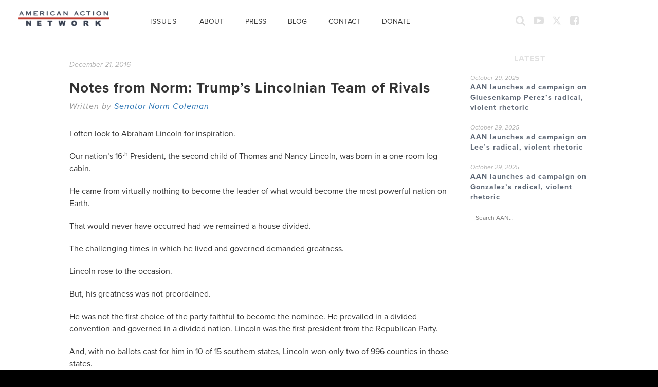

--- FILE ---
content_type: text/css
request_url: https://www.americanactionnetwork.org/wp-content/themes/generic/style.min.css?ver=1769367723
body_size: 51837
content:
@charset "UTF-8";/*!
 * Bootstrap v3.4.1 (https://getbootstrap.com/)
 * Copyright 2011-2019 Twitter, Inc.
 * Licensed under MIT (https://github.com/twbs/bootstrap/blob/master/LICENSE)
 *//*! normalize.css v3.0.3 | MIT License | github.com/necolas/normalize.css */html{font-family:sans-serif;-ms-text-size-adjust:100%;-webkit-text-size-adjust:100%}body{margin:0}article,aside,details,figcaption,figure,footer,header,hgroup,main,menu,nav,section,summary{display:block}audio,canvas,progress,video{display:inline-block;vertical-align:baseline}audio:not([controls]){display:none;height:0}[hidden],template{display:none}a{background-color:transparent}a:active,a:hover{outline:0}abbr[title]{border-bottom:none;text-decoration:underline;-webkit-text-decoration:underline dotted;text-decoration:underline dotted}b,strong{font-weight:700}dfn{font-style:italic}h1{font-size:2em;margin:.67em 0}mark{background:#ff0;color:#000}small{font-size:80%}sub,sup{font-size:75%;line-height:0;position:relative;vertical-align:baseline}sup{top:-.5em}sub{bottom:-.25em}img{border:0}svg:not(:root){overflow:hidden}figure{margin:1em 40px}hr{-webkit-box-sizing:content-box;box-sizing:content-box;height:0}pre{overflow:auto}code,kbd,pre,samp{font-family:monospace,monospace;font-size:1em}button,input,optgroup,select,textarea{color:inherit;font:inherit;margin:0}button{overflow:visible}button,select{text-transform:none}button,html input[type=button],input[type=reset],input[type=submit]{-webkit-appearance:button;cursor:pointer}button[disabled],html input[disabled]{cursor:default}button::-moz-focus-inner,input::-moz-focus-inner{border:0;padding:0}input{line-height:normal}input[type=checkbox],input[type=radio]{-webkit-box-sizing:border-box;box-sizing:border-box;padding:0}input[type=number]::-webkit-inner-spin-button,input[type=number]::-webkit-outer-spin-button{height:auto}input[type=search]{-webkit-appearance:textfield;-webkit-box-sizing:content-box;box-sizing:content-box}input[type=search]::-webkit-search-cancel-button,input[type=search]::-webkit-search-decoration{-webkit-appearance:none}fieldset{border:1px solid silver;margin:0 2px;padding:.35em .625em .75em}legend{border:0;padding:0}textarea{overflow:auto}optgroup{font-weight:700}table{border-collapse:collapse;border-spacing:0}td,th{padding:0}/*! Source: https://github.com/h5bp/html5-boilerplate/blob/master/src/css/main.css */@media print{*,:after,:before{color:#000!important;text-shadow:none!important;background:0 0!important;-webkit-box-shadow:none!important;box-shadow:none!important}a,a:visited{text-decoration:underline}a[href]:after{content:" (" attr(href) ")"}abbr[title]:after{content:" (" attr(title) ")"}a[href^="#"]:after,a[href^="javascript:"]:after{content:""}blockquote,pre{border:1px solid #999;page-break-inside:avoid}thead{display:table-header-group}img,tr{page-break-inside:avoid}img{max-width:100%!important}h2,h3,p{orphans:3;widows:3}h2,h3{page-break-after:avoid}.navbar{display:none}.btn>.caret,.dropup>.btn>.caret{border-top-color:#000!important}.label{border:1px solid #000}.table{border-collapse:collapse!important}.table td,.table th{background-color:#fff!important}.table-bordered td,.table-bordered th{border:1px solid #ddd!important}}@font-face{font-family:"Glyphicons Halflings";src:url(../fonts/bootstrap/glyphicons-halflings-regular.eot);src:url(../fonts/bootstrap/glyphicons-halflings-regular.eot?#iefix) format("embedded-opentype"),url(../fonts/bootstrap/glyphicons-halflings-regular.woff2) format("woff2"),url(../fonts/bootstrap/glyphicons-halflings-regular.woff) format("woff"),url(../fonts/bootstrap/glyphicons-halflings-regular.ttf) format("truetype"),url(../fonts/bootstrap/glyphicons-halflings-regular.svg#glyphicons_halflingsregular) format("svg")}.glyphicon{position:relative;top:1px;display:inline-block;font-family:"Glyphicons Halflings";font-style:normal;font-weight:400;line-height:1;-webkit-font-smoothing:antialiased;-moz-osx-font-smoothing:grayscale}.glyphicon-asterisk:before{content:"*"}.glyphicon-plus:before{content:"+"}.glyphicon-eur:before,.glyphicon-euro:before{content:"€"}.glyphicon-minus:before{content:"−"}.glyphicon-cloud:before{content:"☁"}.glyphicon-envelope:before{content:"✉"}.glyphicon-pencil:before{content:"✏"}.glyphicon-glass:before{content:"\e001"}.glyphicon-music:before{content:"\e002"}.glyphicon-search:before{content:"\e003"}.glyphicon-heart:before{content:"\e005"}.glyphicon-star:before{content:"\e006"}.glyphicon-star-empty:before{content:"\e007"}.glyphicon-user:before{content:"\e008"}.glyphicon-film:before{content:"\e009"}.glyphicon-th-large:before{content:"\e010"}.glyphicon-th:before{content:"\e011"}.glyphicon-th-list:before{content:"\e012"}.glyphicon-ok:before{content:"\e013"}.glyphicon-remove:before{content:"\e014"}.glyphicon-zoom-in:before{content:"\e015"}.glyphicon-zoom-out:before{content:"\e016"}.glyphicon-off:before{content:"\e017"}.glyphicon-signal:before{content:"\e018"}.glyphicon-cog:before{content:"\e019"}.glyphicon-trash:before{content:"\e020"}.glyphicon-home:before{content:"\e021"}.glyphicon-file:before{content:"\e022"}.glyphicon-time:before{content:"\e023"}.glyphicon-road:before{content:"\e024"}.glyphicon-download-alt:before{content:"\e025"}.glyphicon-download:before{content:"\e026"}.glyphicon-upload:before{content:"\e027"}.glyphicon-inbox:before{content:"\e028"}.glyphicon-play-circle:before{content:"\e029"}.glyphicon-repeat:before{content:"\e030"}.glyphicon-refresh:before{content:"\e031"}.glyphicon-list-alt:before{content:"\e032"}.glyphicon-lock:before{content:"\e033"}.glyphicon-flag:before{content:"\e034"}.glyphicon-headphones:before{content:"\e035"}.glyphicon-volume-off:before{content:"\e036"}.glyphicon-volume-down:before{content:"\e037"}.glyphicon-volume-up:before{content:"\e038"}.glyphicon-qrcode:before{content:"\e039"}.glyphicon-barcode:before{content:"\e040"}.glyphicon-tag:before{content:"\e041"}.glyphicon-tags:before{content:"\e042"}.glyphicon-book:before{content:"\e043"}.glyphicon-bookmark:before{content:"\e044"}.glyphicon-print:before{content:"\e045"}.glyphicon-camera:before{content:"\e046"}.glyphicon-font:before{content:"\e047"}.glyphicon-bold:before{content:"\e048"}.glyphicon-italic:before{content:"\e049"}.glyphicon-text-height:before{content:"\e050"}.glyphicon-text-width:before{content:"\e051"}.glyphicon-align-left:before{content:"\e052"}.glyphicon-align-center:before{content:"\e053"}.glyphicon-align-right:before{content:"\e054"}.glyphicon-align-justify:before{content:"\e055"}.glyphicon-list:before{content:"\e056"}.glyphicon-indent-left:before{content:"\e057"}.glyphicon-indent-right:before{content:"\e058"}.glyphicon-facetime-video:before{content:"\e059"}.glyphicon-picture:before{content:"\e060"}.glyphicon-map-marker:before{content:"\e062"}.glyphicon-adjust:before{content:"\e063"}.glyphicon-tint:before{content:"\e064"}.glyphicon-edit:before{content:"\e065"}.glyphicon-share:before{content:"\e066"}.glyphicon-check:before{content:"\e067"}.glyphicon-move:before{content:"\e068"}.glyphicon-step-backward:before{content:"\e069"}.glyphicon-fast-backward:before{content:"\e070"}.glyphicon-backward:before{content:"\e071"}.glyphicon-play:before{content:"\e072"}.glyphicon-pause:before{content:"\e073"}.glyphicon-stop:before{content:"\e074"}.glyphicon-forward:before{content:"\e075"}.glyphicon-fast-forward:before{content:"\e076"}.glyphicon-step-forward:before{content:"\e077"}.glyphicon-eject:before{content:"\e078"}.glyphicon-chevron-left:before{content:"\e079"}.glyphicon-chevron-right:before{content:"\e080"}.glyphicon-plus-sign:before{content:"\e081"}.glyphicon-minus-sign:before{content:"\e082"}.glyphicon-remove-sign:before{content:"\e083"}.glyphicon-ok-sign:before{content:"\e084"}.glyphicon-question-sign:before{content:"\e085"}.glyphicon-info-sign:before{content:"\e086"}.glyphicon-screenshot:before{content:"\e087"}.glyphicon-remove-circle:before{content:"\e088"}.glyphicon-ok-circle:before{content:"\e089"}.glyphicon-ban-circle:before{content:"\e090"}.glyphicon-arrow-left:before{content:"\e091"}.glyphicon-arrow-right:before{content:"\e092"}.glyphicon-arrow-up:before{content:"\e093"}.glyphicon-arrow-down:before{content:"\e094"}.glyphicon-share-alt:before{content:"\e095"}.glyphicon-resize-full:before{content:"\e096"}.glyphicon-resize-small:before{content:"\e097"}.glyphicon-exclamation-sign:before{content:"\e101"}.glyphicon-gift:before{content:"\e102"}.glyphicon-leaf:before{content:"\e103"}.glyphicon-fire:before{content:"\e104"}.glyphicon-eye-open:before{content:"\e105"}.glyphicon-eye-close:before{content:"\e106"}.glyphicon-warning-sign:before{content:"\e107"}.glyphicon-plane:before{content:"\e108"}.glyphicon-calendar:before{content:"\e109"}.glyphicon-random:before{content:"\e110"}.glyphicon-comment:before{content:"\e111"}.glyphicon-magnet:before{content:"\e112"}.glyphicon-chevron-up:before{content:"\e113"}.glyphicon-chevron-down:before{content:"\e114"}.glyphicon-retweet:before{content:"\e115"}.glyphicon-shopping-cart:before{content:"\e116"}.glyphicon-folder-close:before{content:"\e117"}.glyphicon-folder-open:before{content:"\e118"}.glyphicon-resize-vertical:before{content:"\e119"}.glyphicon-resize-horizontal:before{content:"\e120"}.glyphicon-hdd:before{content:"\e121"}.glyphicon-bullhorn:before{content:"\e122"}.glyphicon-bell:before{content:"\e123"}.glyphicon-certificate:before{content:"\e124"}.glyphicon-thumbs-up:before{content:"\e125"}.glyphicon-thumbs-down:before{content:"\e126"}.glyphicon-hand-right:before{content:"\e127"}.glyphicon-hand-left:before{content:"\e128"}.glyphicon-hand-up:before{content:"\e129"}.glyphicon-hand-down:before{content:"\e130"}.glyphicon-circle-arrow-right:before{content:"\e131"}.glyphicon-circle-arrow-left:before{content:"\e132"}.glyphicon-circle-arrow-up:before{content:"\e133"}.glyphicon-circle-arrow-down:before{content:"\e134"}.glyphicon-globe:before{content:"\e135"}.glyphicon-wrench:before{content:"\e136"}.glyphicon-tasks:before{content:"\e137"}.glyphicon-filter:before{content:"\e138"}.glyphicon-briefcase:before{content:"\e139"}.glyphicon-fullscreen:before{content:"\e140"}.glyphicon-dashboard:before{content:"\e141"}.glyphicon-paperclip:before{content:"\e142"}.glyphicon-heart-empty:before{content:"\e143"}.glyphicon-link:before{content:"\e144"}.glyphicon-phone:before{content:"\e145"}.glyphicon-pushpin:before{content:"\e146"}.glyphicon-usd:before{content:"\e148"}.glyphicon-gbp:before{content:"\e149"}.glyphicon-sort:before{content:"\e150"}.glyphicon-sort-by-alphabet:before{content:"\e151"}.glyphicon-sort-by-alphabet-alt:before{content:"\e152"}.glyphicon-sort-by-order:before{content:"\e153"}.glyphicon-sort-by-order-alt:before{content:"\e154"}.glyphicon-sort-by-attributes:before{content:"\e155"}.glyphicon-sort-by-attributes-alt:before{content:"\e156"}.glyphicon-unchecked:before{content:"\e157"}.glyphicon-expand:before{content:"\e158"}.glyphicon-collapse-down:before{content:"\e159"}.glyphicon-collapse-up:before{content:"\e160"}.glyphicon-log-in:before{content:"\e161"}.glyphicon-flash:before{content:"\e162"}.glyphicon-log-out:before{content:"\e163"}.glyphicon-new-window:before{content:"\e164"}.glyphicon-record:before{content:"\e165"}.glyphicon-save:before{content:"\e166"}.glyphicon-open:before{content:"\e167"}.glyphicon-saved:before{content:"\e168"}.glyphicon-import:before{content:"\e169"}.glyphicon-export:before{content:"\e170"}.glyphicon-send:before{content:"\e171"}.glyphicon-floppy-disk:before{content:"\e172"}.glyphicon-floppy-saved:before{content:"\e173"}.glyphicon-floppy-remove:before{content:"\e174"}.glyphicon-floppy-save:before{content:"\e175"}.glyphicon-floppy-open:before{content:"\e176"}.glyphicon-credit-card:before{content:"\e177"}.glyphicon-transfer:before{content:"\e178"}.glyphicon-cutlery:before{content:"\e179"}.glyphicon-header:before{content:"\e180"}.glyphicon-compressed:before{content:"\e181"}.glyphicon-earphone:before{content:"\e182"}.glyphicon-phone-alt:before{content:"\e183"}.glyphicon-tower:before{content:"\e184"}.glyphicon-stats:before{content:"\e185"}.glyphicon-sd-video:before{content:"\e186"}.glyphicon-hd-video:before{content:"\e187"}.glyphicon-subtitles:before{content:"\e188"}.glyphicon-sound-stereo:before{content:"\e189"}.glyphicon-sound-dolby:before{content:"\e190"}.glyphicon-sound-5-1:before{content:"\e191"}.glyphicon-sound-6-1:before{content:"\e192"}.glyphicon-sound-7-1:before{content:"\e193"}.glyphicon-copyright-mark:before{content:"\e194"}.glyphicon-registration-mark:before{content:"\e195"}.glyphicon-cloud-download:before{content:"\e197"}.glyphicon-cloud-upload:before{content:"\e198"}.glyphicon-tree-conifer:before{content:"\e199"}.glyphicon-tree-deciduous:before{content:"\e200"}.glyphicon-cd:before{content:"\e201"}.glyphicon-save-file:before{content:"\e202"}.glyphicon-open-file:before{content:"\e203"}.glyphicon-level-up:before{content:"\e204"}.glyphicon-copy:before{content:"\e205"}.glyphicon-paste:before{content:"\e206"}.glyphicon-alert:before{content:"\e209"}.glyphicon-equalizer:before{content:"\e210"}.glyphicon-king:before{content:"\e211"}.glyphicon-queen:before{content:"\e212"}.glyphicon-pawn:before{content:"\e213"}.glyphicon-bishop:before{content:"\e214"}.glyphicon-knight:before{content:"\e215"}.glyphicon-baby-formula:before{content:"\e216"}.glyphicon-tent:before{content:"⛺"}.glyphicon-blackboard:before{content:"\e218"}.glyphicon-bed:before{content:"\e219"}.glyphicon-apple:before{content:"\f8ff"}.glyphicon-erase:before{content:"\e221"}.glyphicon-hourglass:before{content:"⌛"}.glyphicon-lamp:before{content:"\e223"}.glyphicon-duplicate:before{content:"\e224"}.glyphicon-piggy-bank:before{content:"\e225"}.glyphicon-scissors:before{content:"\e226"}.glyphicon-bitcoin:before{content:"\e227"}.glyphicon-btc:before{content:"\e227"}.glyphicon-xbt:before{content:"\e227"}.glyphicon-yen:before{content:"¥"}.glyphicon-jpy:before{content:"¥"}.glyphicon-ruble:before{content:"₽"}.glyphicon-rub:before{content:"₽"}.glyphicon-scale:before{content:"\e230"}.glyphicon-ice-lolly:before{content:"\e231"}.glyphicon-ice-lolly-tasted:before{content:"\e232"}.glyphicon-education:before{content:"\e233"}.glyphicon-option-horizontal:before{content:"\e234"}.glyphicon-option-vertical:before{content:"\e235"}.glyphicon-menu-hamburger:before{content:"\e236"}.glyphicon-modal-window:before{content:"\e237"}.glyphicon-oil:before{content:"\e238"}.glyphicon-grain:before{content:"\e239"}.glyphicon-sunglasses:before{content:"\e240"}.glyphicon-text-size:before{content:"\e241"}.glyphicon-text-color:before{content:"\e242"}.glyphicon-text-background:before{content:"\e243"}.glyphicon-object-align-top:before{content:"\e244"}.glyphicon-object-align-bottom:before{content:"\e245"}.glyphicon-object-align-horizontal:before{content:"\e246"}.glyphicon-object-align-left:before{content:"\e247"}.glyphicon-object-align-vertical:before{content:"\e248"}.glyphicon-object-align-right:before{content:"\e249"}.glyphicon-triangle-right:before{content:"\e250"}.glyphicon-triangle-left:before{content:"\e251"}.glyphicon-triangle-bottom:before{content:"\e252"}.glyphicon-triangle-top:before{content:"\e253"}.glyphicon-console:before{content:"\e254"}.glyphicon-superscript:before{content:"\e255"}.glyphicon-subscript:before{content:"\e256"}.glyphicon-menu-left:before{content:"\e257"}.glyphicon-menu-right:before{content:"\e258"}.glyphicon-menu-down:before{content:"\e259"}.glyphicon-menu-up:before{content:"\e260"}*{-webkit-box-sizing:border-box;box-sizing:border-box}:after,:before{-webkit-box-sizing:border-box;box-sizing:border-box}html{font-size:10px;-webkit-tap-highlight-color:transparent}body{font-family:"Helvetica Neue",Helvetica,Arial,sans-serif;font-size:14px;line-height:1.428571429;color:#333;background-color:#fff}button,input,select,textarea{font-family:inherit;font-size:inherit;line-height:inherit}a{color:rgb(51.4340909091,122.2772727273,183.4159090909);text-decoration:none}a:focus,a:hover{color:rgb(34.6799586777,82.4466942149,123.6700413223);text-decoration:underline}a:focus{outline:5px auto -webkit-focus-ring-color;outline-offset:-2px}figure{margin:0}img{vertical-align:middle}.img-responsive{display:block;max-width:100%;height:auto}.img-rounded{border-radius:6px}.img-thumbnail{padding:4px;line-height:1.428571429;background-color:#fff;border:1px solid #ddd;border-radius:4px;-webkit-transition:all .2s ease-in-out;transition:all .2s ease-in-out;display:inline-block;max-width:100%;height:auto}.img-circle{border-radius:50%}hr{margin-top:20px;margin-bottom:20px;border:0;border-top:1px solid rgb(238.425,238.425,238.425)}.sr-only{position:absolute;width:1px;height:1px;padding:0;margin:-1px;overflow:hidden;clip:rect(0,0,0,0);border:0}.sr-only-focusable:active,.sr-only-focusable:focus{position:static;width:auto;height:auto;margin:0;overflow:visible;clip:auto}[role=button]{cursor:pointer}.h1,.h2,.h3,.h4,.h5,.h6,h1,h2,h3,h4,h5,h6{font-family:inherit;font-weight:500;line-height:1.1;color:inherit}.h1 .small,.h1 small,.h2 .small,.h2 small,.h3 .small,.h3 small,.h4 .small,.h4 small,.h5 .small,.h5 small,.h6 .small,.h6 small,h1 .small,h1 small,h2 .small,h2 small,h3 .small,h3 small,h4 .small,h4 small,h5 .small,h5 small,h6 .small,h6 small{font-weight:400;line-height:1;color:rgb(119.085,119.085,119.085)}.h1,.h2,.h3,h1,h2,h3{margin-top:20px;margin-bottom:10px}.h1 .small,.h1 small,.h2 .small,.h2 small,.h3 .small,.h3 small,h1 .small,h1 small,h2 .small,h2 small,h3 .small,h3 small{font-size:65%}.h4,.h5,.h6,h4,h5,h6{margin-top:10px;margin-bottom:10px}.h4 .small,.h4 small,.h5 .small,.h5 small,.h6 .small,.h6 small,h4 .small,h4 small,h5 .small,h5 small,h6 .small,h6 small{font-size:75%}.h1,h1{font-size:36px}.h2,h2{font-size:30px}.h3,h3{font-size:24px}.h4,h4{font-size:18px}.h5,h5{font-size:14px}.h6,h6{font-size:12px}p{margin:0 0 10px}.lead{margin-bottom:20px;font-size:16px;font-weight:300;line-height:1.4}@media (min-width:768px){.lead{font-size:21px}}.small,small{font-size:85%}.mark,mark{padding:.2em;background-color:#fcf8e3}.text-left{text-align:left}.text-right{text-align:right}.text-center{text-align:center}.text-justify{text-align:justify}.text-nowrap{white-space:nowrap}.text-lowercase{text-transform:lowercase}.initialism,.text-uppercase{text-transform:uppercase}.text-capitalize{text-transform:capitalize}.text-muted{color:rgb(119.085,119.085,119.085)}.text-primary{color:rgb(51.4340909091,122.2772727273,183.4159090909)}a.text-primary:focus,a.text-primary:hover{color:rgb(40.2646694215,95.723553719,143.5853305785)}.text-success{color:#3c763d}a.text-success:focus,a.text-success:hover{color:rgb(42.808988764,84.191011236,43.5224719101)}.text-info{color:#31708f}a.text-info:focus,a.text-info:hover{color:rgb(35.984375,82.25,105.015625)}.text-warning{color:#8a6d3b}a.text-warning:focus,a.text-warning:hover{color:rgb(102.2741116751,80.7817258883,43.7258883249)}.text-danger{color:#a94442}a.text-danger:focus,a.text-danger:hover{color:rgb(132.3234042553,53.2425531915,51.6765957447)}.bg-primary{color:#fff}.bg-primary{background-color:rgb(51.4340909091,122.2772727273,183.4159090909)}a.bg-primary:focus,a.bg-primary:hover{background-color:rgb(40.2646694215,95.723553719,143.5853305785)}.bg-success{background-color:#dff0d8}a.bg-success:focus,a.bg-success:hover{background-color:rgb(192.7777777778,225.8333333333,179.1666666667)}.bg-info{background-color:#d9edf7}a.bg-info:focus,a.bg-info:hover{background-color:rgb(174.8695652174,217.0434782609,238.1304347826)}.bg-warning{background-color:#fcf8e3}a.bg-warning:focus,a.bg-warning:hover{background-color:rgb(247.064516129,236.4838709677,180.935483871)}.bg-danger{background-color:#f2dede}a.bg-danger:focus,a.bg-danger:hover{background-color:rgb(227.5869565217,185.4130434783,185.4130434783)}.page-header{padding-bottom:9px;margin:40px 0 20px;border-bottom:1px solid rgb(238.425,238.425,238.425)}ol,ul{margin-top:0;margin-bottom:10px}ol ol,ol ul,ul ol,ul ul{margin-bottom:0}.list-unstyled{padding-left:0;list-style:none}.list-inline{padding-left:0;list-style:none;margin-left:-5px}.list-inline>li{display:inline-block;padding-right:5px;padding-left:5px}dl{margin-top:0;margin-bottom:20px}dd,dt{line-height:1.428571429}dt{font-weight:700}dd{margin-left:0}.dl-horizontal dd:after,.dl-horizontal dd:before{display:table;content:" "}.dl-horizontal dd:after{clear:both}@media (min-width:768px){.dl-horizontal dt{float:left;width:160px;clear:left;text-align:right;overflow:hidden;text-overflow:ellipsis;white-space:nowrap}.dl-horizontal dd{margin-left:180px}}abbr[data-original-title],abbr[title]{cursor:help}.initialism{font-size:90%}blockquote{padding:10px 20px;margin:0 0 20px;font-size:17.5px;border-left:5px solid rgb(238.425,238.425,238.425)}blockquote ol:last-child,blockquote p:last-child,blockquote ul:last-child{margin-bottom:0}blockquote .small,blockquote footer,blockquote small{display:block;font-size:80%;line-height:1.428571429;color:rgb(119.085,119.085,119.085)}blockquote .small:before,blockquote footer:before,blockquote small:before{content:"— "}.blockquote-reverse,blockquote.pull-right{padding-right:15px;padding-left:0;text-align:right;border-right:5px solid rgb(238.425,238.425,238.425);border-left:0}.blockquote-reverse .small:before,.blockquote-reverse footer:before,.blockquote-reverse small:before,blockquote.pull-right .small:before,blockquote.pull-right footer:before,blockquote.pull-right small:before{content:""}.blockquote-reverse .small:after,.blockquote-reverse footer:after,.blockquote-reverse small:after,blockquote.pull-right .small:after,blockquote.pull-right footer:after,blockquote.pull-right small:after{content:" —"}address{margin-bottom:20px;font-style:normal;line-height:1.428571429}code,kbd,pre,samp{font-family:Menlo,Monaco,Consolas,"Courier New",monospace}code{padding:2px 4px;font-size:90%;color:#c7254e;background-color:#f9f2f4;border-radius:4px}kbd{padding:2px 4px;font-size:90%;color:#fff;background-color:#333;border-radius:3px;-webkit-box-shadow:inset 0 -1px 0 rgba(0,0,0,.25);box-shadow:inset 0 -1px 0 rgba(0,0,0,.25)}kbd kbd{padding:0;font-size:100%;font-weight:700;-webkit-box-shadow:none;box-shadow:none}pre{display:block;padding:9.5px;margin:0 0 10px;font-size:13px;line-height:1.428571429;color:#333;word-break:break-all;word-wrap:break-word;background-color:#f5f5f5;border:1px solid #ccc;border-radius:4px}pre code{padding:0;font-size:inherit;color:inherit;white-space:pre-wrap;background-color:transparent;border-radius:0}.pre-scrollable{max-height:340px;overflow-y:scroll}.container{padding-right:15px;padding-left:15px;margin-right:auto;margin-left:auto}.container:after,.container:before{display:table;content:" "}.container:after{clear:both}@media (min-width:768px){.container{width:750px}}@media (min-width:992px){.container{width:970px}}@media (min-width:1200px){.container{width:1170px}}.container-fluid,body{padding-right:15px;padding-left:15px;margin-right:auto;margin-left:auto}.container-fluid:after,.container-fluid:before,body:after,body:before{display:table;content:" "}.container-fluid:after,body:after{clear:both}.row{margin-right:-15px;margin-left:-15px}.row:after,.row:before{display:table;content:" "}.row:after{clear:both}.row-no-gutters{margin-right:0;margin-left:0}.row-no-gutters [class*=col-]{padding-right:0;padding-left:0}.col-lg-1,.col-lg-10,.col-lg-11,.col-lg-12,.col-lg-2,.col-lg-3,.col-lg-4,.col-lg-5,.col-lg-6,.col-lg-7,.col-lg-8,.col-lg-9,.col-md-1,.col-md-10,.col-md-11,.col-md-12,.col-md-2,.col-md-3,.col-md-4,.col-md-5,.col-md-6,.col-md-7,.col-md-8,.col-md-9,.col-sm-1,.col-sm-10,.col-sm-11,.col-sm-12,.col-sm-2,.col-sm-3,.col-sm-4,.col-sm-5,.col-sm-6,.col-sm-7,.col-sm-8,.col-sm-9,.col-xs-1,.col-xs-10,.col-xs-11,.col-xs-12,.col-xs-2,.col-xs-3,.col-xs-4,.col-xs-5,.col-xs-6,.col-xs-7,.col-xs-8,.col-xs-9{position:relative;min-height:1px;padding-right:15px;padding-left:15px}.col-xs-1,.col-xs-10,.col-xs-11,.col-xs-12,.col-xs-2,.col-xs-3,.col-xs-4,.col-xs-5,.col-xs-6,.col-xs-7,.col-xs-8,.col-xs-9{float:left}.col-xs-1{width:8.3333333333%}.col-xs-2{width:16.6666666667%}.col-xs-3{width:25%}.col-xs-4{width:33.3333333333%}.col-xs-5{width:41.6666666667%}.col-xs-6{width:50%}.col-xs-7{width:58.3333333333%}.col-xs-8{width:66.6666666667%}.col-xs-9{width:75%}.col-xs-10{width:83.3333333333%}.col-xs-11{width:91.6666666667%}.col-xs-12{width:100%}.col-xs-pull-0{right:auto}.col-xs-pull-1{right:8.3333333333%}.col-xs-pull-2{right:16.6666666667%}.col-xs-pull-3{right:25%}.col-xs-pull-4{right:33.3333333333%}.col-xs-pull-5{right:41.6666666667%}.col-xs-pull-6{right:50%}.col-xs-pull-7{right:58.3333333333%}.col-xs-pull-8{right:66.6666666667%}.col-xs-pull-9{right:75%}.col-xs-pull-10{right:83.3333333333%}.col-xs-pull-11{right:91.6666666667%}.col-xs-pull-12{right:100%}.col-xs-push-0{left:auto}.col-xs-push-1{left:8.3333333333%}.col-xs-push-2{left:16.6666666667%}.col-xs-push-3{left:25%}.col-xs-push-4{left:33.3333333333%}.col-xs-push-5{left:41.6666666667%}.col-xs-push-6{left:50%}.col-xs-push-7{left:58.3333333333%}.col-xs-push-8{left:66.6666666667%}.col-xs-push-9{left:75%}.col-xs-push-10{left:83.3333333333%}.col-xs-push-11{left:91.6666666667%}.col-xs-push-12{left:100%}.col-xs-offset-0{margin-left:0}.col-xs-offset-1{margin-left:8.3333333333%}.col-xs-offset-2{margin-left:16.6666666667%}.col-xs-offset-3{margin-left:25%}.col-xs-offset-4{margin-left:33.3333333333%}.col-xs-offset-5{margin-left:41.6666666667%}.col-xs-offset-6{margin-left:50%}.col-xs-offset-7{margin-left:58.3333333333%}.col-xs-offset-8{margin-left:66.6666666667%}.col-xs-offset-9{margin-left:75%}.col-xs-offset-10{margin-left:83.3333333333%}.col-xs-offset-11{margin-left:91.6666666667%}.col-xs-offset-12{margin-left:100%}@media (min-width:768px){.col-sm-1,.col-sm-10,.col-sm-11,.col-sm-12,.col-sm-2,.col-sm-3,.col-sm-4,.col-sm-5,.col-sm-6,.col-sm-7,.col-sm-8,.col-sm-9{float:left}.col-sm-1{width:8.3333333333%}.col-sm-2{width:16.6666666667%}.col-sm-3{width:25%}.col-sm-4{width:33.3333333333%}.col-sm-5{width:41.6666666667%}.col-sm-6{width:50%}.col-sm-7{width:58.3333333333%}.col-sm-8{width:66.6666666667%}.col-sm-9{width:75%}.col-sm-10{width:83.3333333333%}.col-sm-11{width:91.6666666667%}.col-sm-12{width:100%}.col-sm-pull-0{right:auto}.col-sm-pull-1{right:8.3333333333%}.col-sm-pull-2{right:16.6666666667%}.col-sm-pull-3{right:25%}.col-sm-pull-4{right:33.3333333333%}.col-sm-pull-5{right:41.6666666667%}.col-sm-pull-6{right:50%}.col-sm-pull-7{right:58.3333333333%}.col-sm-pull-8{right:66.6666666667%}.col-sm-pull-9{right:75%}.col-sm-pull-10{right:83.3333333333%}.col-sm-pull-11{right:91.6666666667%}.col-sm-pull-12{right:100%}.col-sm-push-0{left:auto}.col-sm-push-1{left:8.3333333333%}.col-sm-push-2{left:16.6666666667%}.col-sm-push-3{left:25%}.col-sm-push-4{left:33.3333333333%}.col-sm-push-5{left:41.6666666667%}.col-sm-push-6{left:50%}.col-sm-push-7{left:58.3333333333%}.col-sm-push-8{left:66.6666666667%}.col-sm-push-9{left:75%}.col-sm-push-10{left:83.3333333333%}.col-sm-push-11{left:91.6666666667%}.col-sm-push-12{left:100%}.col-sm-offset-0{margin-left:0}.col-sm-offset-1{margin-left:8.3333333333%}.col-sm-offset-2{margin-left:16.6666666667%}.col-sm-offset-3{margin-left:25%}.col-sm-offset-4{margin-left:33.3333333333%}.col-sm-offset-5{margin-left:41.6666666667%}.col-sm-offset-6{margin-left:50%}.col-sm-offset-7{margin-left:58.3333333333%}.col-sm-offset-8{margin-left:66.6666666667%}.col-sm-offset-9{margin-left:75%}.col-sm-offset-10{margin-left:83.3333333333%}.col-sm-offset-11{margin-left:91.6666666667%}.col-sm-offset-12{margin-left:100%}}@media (min-width:992px){.col-md-1,.col-md-10,.col-md-11,.col-md-12,.col-md-2,.col-md-3,.col-md-4,.col-md-5,.col-md-6,.col-md-7,.col-md-8,.col-md-9{float:left}.col-md-1{width:8.3333333333%}.col-md-2{width:16.6666666667%}.col-md-3{width:25%}.col-md-4{width:33.3333333333%}.col-md-5{width:41.6666666667%}.col-md-6{width:50%}.col-md-7{width:58.3333333333%}.col-md-8{width:66.6666666667%}.col-md-9{width:75%}.col-md-10{width:83.3333333333%}.col-md-11{width:91.6666666667%}.col-md-12{width:100%}.col-md-pull-0{right:auto}.col-md-pull-1{right:8.3333333333%}.col-md-pull-2{right:16.6666666667%}.col-md-pull-3{right:25%}.col-md-pull-4{right:33.3333333333%}.col-md-pull-5{right:41.6666666667%}.col-md-pull-6{right:50%}.col-md-pull-7{right:58.3333333333%}.col-md-pull-8{right:66.6666666667%}.col-md-pull-9{right:75%}.col-md-pull-10{right:83.3333333333%}.col-md-pull-11{right:91.6666666667%}.col-md-pull-12{right:100%}.col-md-push-0{left:auto}.col-md-push-1{left:8.3333333333%}.col-md-push-2{left:16.6666666667%}.col-md-push-3{left:25%}.col-md-push-4{left:33.3333333333%}.col-md-push-5{left:41.6666666667%}.col-md-push-6{left:50%}.col-md-push-7{left:58.3333333333%}.col-md-push-8{left:66.6666666667%}.col-md-push-9{left:75%}.col-md-push-10{left:83.3333333333%}.col-md-push-11{left:91.6666666667%}.col-md-push-12{left:100%}.col-md-offset-0{margin-left:0}.col-md-offset-1{margin-left:8.3333333333%}.col-md-offset-2{margin-left:16.6666666667%}.col-md-offset-3{margin-left:25%}.col-md-offset-4{margin-left:33.3333333333%}.col-md-offset-5{margin-left:41.6666666667%}.col-md-offset-6{margin-left:50%}.col-md-offset-7{margin-left:58.3333333333%}.col-md-offset-8{margin-left:66.6666666667%}.col-md-offset-9{margin-left:75%}.col-md-offset-10{margin-left:83.3333333333%}.col-md-offset-11{margin-left:91.6666666667%}.col-md-offset-12{margin-left:100%}}@media (min-width:1200px){.col-lg-1,.col-lg-10,.col-lg-11,.col-lg-12,.col-lg-2,.col-lg-3,.col-lg-4,.col-lg-5,.col-lg-6,.col-lg-7,.col-lg-8,.col-lg-9{float:left}.col-lg-1{width:8.3333333333%}.col-lg-2{width:16.6666666667%}.col-lg-3{width:25%}.col-lg-4{width:33.3333333333%}.col-lg-5{width:41.6666666667%}.col-lg-6{width:50%}.col-lg-7{width:58.3333333333%}.col-lg-8{width:66.6666666667%}.col-lg-9{width:75%}.col-lg-10{width:83.3333333333%}.col-lg-11{width:91.6666666667%}.col-lg-12{width:100%}.col-lg-pull-0{right:auto}.col-lg-pull-1{right:8.3333333333%}.col-lg-pull-2{right:16.6666666667%}.col-lg-pull-3{right:25%}.col-lg-pull-4{right:33.3333333333%}.col-lg-pull-5{right:41.6666666667%}.col-lg-pull-6{right:50%}.col-lg-pull-7{right:58.3333333333%}.col-lg-pull-8{right:66.6666666667%}.col-lg-pull-9{right:75%}.col-lg-pull-10{right:83.3333333333%}.col-lg-pull-11{right:91.6666666667%}.col-lg-pull-12{right:100%}.col-lg-push-0{left:auto}.col-lg-push-1{left:8.3333333333%}.col-lg-push-2{left:16.6666666667%}.col-lg-push-3{left:25%}.col-lg-push-4{left:33.3333333333%}.col-lg-push-5{left:41.6666666667%}.col-lg-push-6{left:50%}.col-lg-push-7{left:58.3333333333%}.col-lg-push-8{left:66.6666666667%}.col-lg-push-9{left:75%}.col-lg-push-10{left:83.3333333333%}.col-lg-push-11{left:91.6666666667%}.col-lg-push-12{left:100%}.col-lg-offset-0{margin-left:0}.col-lg-offset-1{margin-left:8.3333333333%}.col-lg-offset-2{margin-left:16.6666666667%}.col-lg-offset-3{margin-left:25%}.col-lg-offset-4{margin-left:33.3333333333%}.col-lg-offset-5{margin-left:41.6666666667%}.col-lg-offset-6{margin-left:50%}.col-lg-offset-7{margin-left:58.3333333333%}.col-lg-offset-8{margin-left:66.6666666667%}.col-lg-offset-9{margin-left:75%}.col-lg-offset-10{margin-left:83.3333333333%}.col-lg-offset-11{margin-left:91.6666666667%}.col-lg-offset-12{margin-left:100%}}table{background-color:transparent}table col[class*=col-]{position:static;display:table-column;float:none}table td[class*=col-],table th[class*=col-]{position:static;display:table-cell;float:none}caption{padding-top:8px;padding-bottom:8px;color:rgb(119.085,119.085,119.085);text-align:left}th{text-align:left}.table{width:100%;max-width:100%;margin-bottom:20px}.table>tbody>tr>td,.table>tbody>tr>th,.table>tfoot>tr>td,.table>tfoot>tr>th,.table>thead>tr>td,.table>thead>tr>th{padding:8px;line-height:1.428571429;vertical-align:top;border-top:1px solid #ddd}.table>thead>tr>th{vertical-align:bottom;border-bottom:2px solid #ddd}.table>caption+thead>tr:first-child>td,.table>caption+thead>tr:first-child>th,.table>colgroup+thead>tr:first-child>td,.table>colgroup+thead>tr:first-child>th,.table>thead:first-child>tr:first-child>td,.table>thead:first-child>tr:first-child>th{border-top:0}.table>tbody+tbody{border-top:2px solid #ddd}.table .table{background-color:#fff}.table-condensed>tbody>tr>td,.table-condensed>tbody>tr>th,.table-condensed>tfoot>tr>td,.table-condensed>tfoot>tr>th,.table-condensed>thead>tr>td,.table-condensed>thead>tr>th{padding:5px}.table-bordered{border:1px solid #ddd}.table-bordered>tbody>tr>td,.table-bordered>tbody>tr>th,.table-bordered>tfoot>tr>td,.table-bordered>tfoot>tr>th,.table-bordered>thead>tr>td,.table-bordered>thead>tr>th{border:1px solid #ddd}.table-bordered>thead>tr>td,.table-bordered>thead>tr>th{border-bottom-width:2px}.table-striped>tbody>tr:nth-of-type(odd){background-color:#f9f9f9}.table-hover>tbody>tr:hover{background-color:#f5f5f5}.table>tbody>tr.active>td,.table>tbody>tr.active>th,.table>tbody>tr>td.active,.table>tbody>tr>th.active,.table>tfoot>tr.active>td,.table>tfoot>tr.active>th,.table>tfoot>tr>td.active,.table>tfoot>tr>th.active,.table>thead>tr.active>td,.table>thead>tr.active>th,.table>thead>tr>td.active,.table>thead>tr>th.active{background-color:#f5f5f5}.table-hover>tbody>tr.active:hover>td,.table-hover>tbody>tr.active:hover>th,.table-hover>tbody>tr:hover>.active,.table-hover>tbody>tr>td.active:hover,.table-hover>tbody>tr>th.active:hover{background-color:rgb(232.25,232.25,232.25)}.table>tbody>tr.success>td,.table>tbody>tr.success>th,.table>tbody>tr>td.success,.table>tbody>tr>th.success,.table>tfoot>tr.success>td,.table>tfoot>tr.success>th,.table>tfoot>tr>td.success,.table>tfoot>tr>th.success,.table>thead>tr.success>td,.table>thead>tr.success>th,.table>thead>tr>td.success,.table>thead>tr>th.success{background-color:#dff0d8}.table-hover>tbody>tr.success:hover>td,.table-hover>tbody>tr.success:hover>th,.table-hover>tbody>tr:hover>.success,.table-hover>tbody>tr>td.success:hover,.table-hover>tbody>tr>th.success:hover{background-color:rgb(207.8888888889,232.9166666667,197.5833333333)}.table>tbody>tr.info>td,.table>tbody>tr.info>th,.table>tbody>tr>td.info,.table>tbody>tr>th.info,.table>tfoot>tr.info>td,.table>tfoot>tr.info>th,.table>tfoot>tr>td.info,.table>tfoot>tr>th.info,.table>thead>tr.info>td,.table>thead>tr.info>th,.table>thead>tr>td.info,.table>thead>tr>th.info{background-color:#d9edf7}.table-hover>tbody>tr.info:hover>td,.table-hover>tbody>tr.info:hover>th,.table-hover>tbody>tr:hover>.info,.table-hover>tbody>tr>td.info:hover,.table-hover>tbody>tr>th.info:hover{background-color:rgb(195.9347826087,227.0217391304,242.5652173913)}.table>tbody>tr.warning>td,.table>tbody>tr.warning>th,.table>tbody>tr>td.warning,.table>tbody>tr>th.warning,.table>tfoot>tr.warning>td,.table>tfoot>tr.warning>th,.table>tfoot>tr>td.warning,.table>tfoot>tr>th.warning,.table>thead>tr.warning>td,.table>thead>tr.warning>th,.table>thead>tr>td.warning,.table>thead>tr>th.warning{background-color:#fcf8e3}.table-hover>tbody>tr.warning:hover>td,.table-hover>tbody>tr.warning:hover>th,.table-hover>tbody>tr:hover>.warning,.table-hover>tbody>tr>td.warning:hover,.table-hover>tbody>tr>th.warning:hover{background-color:rgb(249.5322580645,242.2419354839,203.9677419355)}.table>tbody>tr.danger>td,.table>tbody>tr.danger>th,.table>tbody>tr>td.danger,.table>tbody>tr>th.danger,.table>tfoot>tr.danger>td,.table>tfoot>tr.danger>th,.table>tfoot>tr>td.danger,.table>tfoot>tr>th.danger,.table>thead>tr.danger>td,.table>thead>tr.danger>th,.table>thead>tr>td.danger,.table>thead>tr>th.danger{background-color:#f2dede}.table-hover>tbody>tr.danger:hover>td,.table-hover>tbody>tr.danger:hover>th,.table-hover>tbody>tr:hover>.danger,.table-hover>tbody>tr>td.danger:hover,.table-hover>tbody>tr>th.danger:hover{background-color:rgb(234.7934782609,203.7065217391,203.7065217391)}.table-responsive{min-height:.01%;overflow-x:auto}@media screen and (max-width:767px){.table-responsive{width:100%;margin-bottom:15px;overflow-y:hidden;-ms-overflow-style:-ms-autohiding-scrollbar;border:1px solid #ddd}.table-responsive>.table{margin-bottom:0}.table-responsive>.table>tbody>tr>td,.table-responsive>.table>tbody>tr>th,.table-responsive>.table>tfoot>tr>td,.table-responsive>.table>tfoot>tr>th,.table-responsive>.table>thead>tr>td,.table-responsive>.table>thead>tr>th{white-space:nowrap}.table-responsive>.table-bordered{border:0}.table-responsive>.table-bordered>tbody>tr>td:first-child,.table-responsive>.table-bordered>tbody>tr>th:first-child,.table-responsive>.table-bordered>tfoot>tr>td:first-child,.table-responsive>.table-bordered>tfoot>tr>th:first-child,.table-responsive>.table-bordered>thead>tr>td:first-child,.table-responsive>.table-bordered>thead>tr>th:first-child{border-left:0}.table-responsive>.table-bordered>tbody>tr>td:last-child,.table-responsive>.table-bordered>tbody>tr>th:last-child,.table-responsive>.table-bordered>tfoot>tr>td:last-child,.table-responsive>.table-bordered>tfoot>tr>th:last-child,.table-responsive>.table-bordered>thead>tr>td:last-child,.table-responsive>.table-bordered>thead>tr>th:last-child{border-right:0}.table-responsive>.table-bordered>tbody>tr:last-child>td,.table-responsive>.table-bordered>tbody>tr:last-child>th,.table-responsive>.table-bordered>tfoot>tr:last-child>td,.table-responsive>.table-bordered>tfoot>tr:last-child>th{border-bottom:0}}fieldset{min-width:0;padding:0;margin:0;border:0}legend{display:block;width:100%;padding:0;margin-bottom:20px;font-size:21px;line-height:inherit;color:#333;border:0;border-bottom:1px solid #e5e5e5}label{display:inline-block;max-width:100%;margin-bottom:5px;font-weight:700}input[type=search]{-webkit-box-sizing:border-box;box-sizing:border-box;-webkit-appearance:none;-moz-appearance:none;appearance:none}input[type=checkbox],input[type=radio]{margin:4px 0 0;line-height:normal}fieldset[disabled] input[type=checkbox],fieldset[disabled] input[type=radio],input[type=checkbox].disabled,input[type=checkbox][disabled],input[type=radio].disabled,input[type=radio][disabled]{cursor:not-allowed}input[type=file]{display:block}input[type=range]{display:block;width:100%}select[multiple],select[size]{height:auto}input[type=checkbox]:focus,input[type=file]:focus,input[type=radio]:focus{outline:5px auto -webkit-focus-ring-color;outline-offset:-2px}output{display:block;padding-top:7px;font-size:14px;line-height:1.428571429;color:rgb(85.425,85.425,85.425)}.form-control{display:block;width:100%;height:34px;padding:6px 12px;font-size:14px;line-height:1.428571429;color:rgb(85.425,85.425,85.425);background-color:#fff;background-image:none;border:1px solid #ccc;border-radius:4px;-webkit-box-shadow:inset 0 1px 1px rgba(0,0,0,.075);box-shadow:inset 0 1px 1px rgba(0,0,0,.075);-webkit-transition:border-color ease-in-out .15s,box-shadow ease-in-out .15s;-webkit-transition:border-color ease-in-out .15s,-webkit-box-shadow ease-in-out .15s;transition:border-color ease-in-out .15s,-webkit-box-shadow ease-in-out .15s;transition:border-color ease-in-out .15s,box-shadow ease-in-out .15s;transition:border-color ease-in-out .15s,box-shadow ease-in-out .15s,-webkit-box-shadow ease-in-out .15s}.form-control:focus{border-color:#66afe9;outline:0;-webkit-box-shadow:inset 0 1px 1px rgba(0,0,0,.075),0 0 8px rgba(102,175,233,.6);box-shadow:inset 0 1px 1px rgba(0,0,0,.075),0 0 8px rgba(102,175,233,.6)}.form-control::-moz-placeholder{color:#999;opacity:1}.form-control:-ms-input-placeholder{color:#999}.form-control::-webkit-input-placeholder{color:#999}.form-control::-ms-expand{background-color:transparent;border:0}.form-control[disabled],.form-control[readonly],fieldset[disabled] .form-control{background-color:rgb(238.425,238.425,238.425);opacity:1}.form-control[disabled],fieldset[disabled] .form-control{cursor:not-allowed}textarea.form-control{height:auto}@media screen and (-webkit-min-device-pixel-ratio:0){input[type=date].form-control,input[type=datetime-local].form-control,input[type=month].form-control,input[type=time].form-control{line-height:34px}.input-group-sm input[type=date],.input-group-sm input[type=datetime-local],.input-group-sm input[type=month],.input-group-sm input[type=time],.input-group-sm>.input-group-btn>input[type=date].btn,.input-group-sm>.input-group-btn>input[type=datetime-local].btn,.input-group-sm>.input-group-btn>input[type=month].btn,.input-group-sm>.input-group-btn>input[type=time].btn,input[type=date].input-sm,input[type=datetime-local].input-sm,input[type=month].input-sm,input[type=time].input-sm{line-height:30px}.input-group-lg input[type=date],.input-group-lg input[type=datetime-local],.input-group-lg input[type=month],.input-group-lg input[type=time],.input-group-lg>.input-group-btn>input[type=date].btn,.input-group-lg>.input-group-btn>input[type=datetime-local].btn,.input-group-lg>.input-group-btn>input[type=month].btn,.input-group-lg>.input-group-btn>input[type=time].btn,input[type=date].input-lg,input[type=datetime-local].input-lg,input[type=month].input-lg,input[type=time].input-lg{line-height:46px}}.form-group{margin-bottom:15px}.checkbox,.radio{position:relative;display:block;margin-top:10px;margin-bottom:10px}.checkbox.disabled label,.radio.disabled label,fieldset[disabled] .checkbox label,fieldset[disabled] .radio label{cursor:not-allowed}.checkbox label,.radio label{min-height:20px;padding-left:20px;margin-bottom:0;font-weight:400;cursor:pointer}.checkbox input[type=checkbox],.checkbox-inline input[type=checkbox],.radio input[type=radio],.radio-inline input[type=radio]{position:absolute;margin-left:-20px}.checkbox+.checkbox,.radio+.radio{margin-top:-5px}.checkbox-inline,.radio-inline{position:relative;display:inline-block;padding-left:20px;margin-bottom:0;font-weight:400;vertical-align:middle;cursor:pointer}.checkbox-inline.disabled,.radio-inline.disabled,fieldset[disabled] .checkbox-inline,fieldset[disabled] .radio-inline{cursor:not-allowed}.checkbox-inline+.checkbox-inline,.radio-inline+.radio-inline{margin-top:0;margin-left:10px}.form-control-static{min-height:34px;padding-top:7px;padding-bottom:7px;margin-bottom:0}.form-control-static.input-lg,.form-control-static.input-sm,.input-group-lg>.form-control-static.form-control,.input-group-lg>.form-control-static.input-group-addon,.input-group-lg>.input-group-btn>.form-control-static.btn,.input-group-sm>.form-control-static.form-control,.input-group-sm>.form-control-static.input-group-addon,.input-group-sm>.input-group-btn>.form-control-static.btn{padding-right:0;padding-left:0}.input-group-sm>.form-control,.input-group-sm>.input-group-addon,.input-group-sm>.input-group-btn>.btn,.input-sm{height:30px;padding:5px 10px;font-size:12px;line-height:1.5;border-radius:3px}.input-group-sm>.input-group-btn>select.btn,.input-group-sm>select.form-control,.input-group-sm>select.input-group-addon,select.input-sm{height:30px;line-height:30px}.input-group-sm>.input-group-btn>select[multiple].btn,.input-group-sm>.input-group-btn>textarea.btn,.input-group-sm>select[multiple].form-control,.input-group-sm>select[multiple].input-group-addon,.input-group-sm>textarea.form-control,.input-group-sm>textarea.input-group-addon,select[multiple].input-sm,textarea.input-sm{height:auto}.form-group-sm .form-control{height:30px;padding:5px 10px;font-size:12px;line-height:1.5;border-radius:3px}.form-group-sm select.form-control{height:30px;line-height:30px}.form-group-sm select[multiple].form-control,.form-group-sm textarea.form-control{height:auto}.form-group-sm .form-control-static{height:30px;min-height:32px;padding:6px 10px;font-size:12px;line-height:1.5}.input-group-lg>.form-control,.input-group-lg>.input-group-addon,.input-group-lg>.input-group-btn>.btn,.input-lg{height:46px;padding:10px 16px;font-size:18px;line-height:1.3333333;border-radius:6px}.input-group-lg>.input-group-btn>select.btn,.input-group-lg>select.form-control,.input-group-lg>select.input-group-addon,select.input-lg{height:46px;line-height:46px}.input-group-lg>.input-group-btn>select[multiple].btn,.input-group-lg>.input-group-btn>textarea.btn,.input-group-lg>select[multiple].form-control,.input-group-lg>select[multiple].input-group-addon,.input-group-lg>textarea.form-control,.input-group-lg>textarea.input-group-addon,select[multiple].input-lg,textarea.input-lg{height:auto}.form-group-lg .form-control{height:46px;padding:10px 16px;font-size:18px;line-height:1.3333333;border-radius:6px}.form-group-lg select.form-control{height:46px;line-height:46px}.form-group-lg select[multiple].form-control,.form-group-lg textarea.form-control{height:auto}.form-group-lg .form-control-static{height:46px;min-height:38px;padding:11px 16px;font-size:18px;line-height:1.3333333}.has-feedback{position:relative}.has-feedback .form-control{padding-right:42.5px}.form-control-feedback{position:absolute;top:0;right:0;z-index:2;display:block;width:34px;height:34px;line-height:34px;text-align:center;pointer-events:none}.form-group-lg .form-control+.form-control-feedback,.input-group-lg+.form-control-feedback,.input-group-lg>.form-control+.form-control-feedback,.input-group-lg>.input-group-addon+.form-control-feedback,.input-group-lg>.input-group-btn>.btn+.form-control-feedback,.input-lg+.form-control-feedback{width:46px;height:46px;line-height:46px}.form-group-sm .form-control+.form-control-feedback,.input-group-sm+.form-control-feedback,.input-group-sm>.form-control+.form-control-feedback,.input-group-sm>.input-group-addon+.form-control-feedback,.input-group-sm>.input-group-btn>.btn+.form-control-feedback,.input-sm+.form-control-feedback{width:30px;height:30px;line-height:30px}.has-success .checkbox,.has-success .checkbox-inline,.has-success .control-label,.has-success .help-block,.has-success .radio,.has-success .radio-inline,.has-success.checkbox label,.has-success.checkbox-inline label,.has-success.radio label,.has-success.radio-inline label{color:#3c763d}.has-success .form-control{border-color:#3c763d;-webkit-box-shadow:inset 0 1px 1px rgba(0,0,0,.075);box-shadow:inset 0 1px 1px rgba(0,0,0,.075)}.has-success .form-control:focus{border-color:rgb(42.808988764,84.191011236,43.5224719101);-webkit-box-shadow:inset 0 1px 1px rgba(0,0,0,.075),0 0 6px rgb(102.5280898876,177.4719101124,103.8202247191);box-shadow:inset 0 1px 1px rgba(0,0,0,.075),0 0 6px rgb(102.5280898876,177.4719101124,103.8202247191)}.has-success .input-group-addon{color:#3c763d;background-color:#dff0d8;border-color:#3c763d}.has-success .form-control-feedback{color:#3c763d}.has-warning .checkbox,.has-warning .checkbox-inline,.has-warning .control-label,.has-warning .help-block,.has-warning .radio,.has-warning .radio-inline,.has-warning.checkbox label,.has-warning.checkbox-inline label,.has-warning.radio label,.has-warning.radio-inline label{color:#8a6d3b}.has-warning .form-control{border-color:#8a6d3b;-webkit-box-shadow:inset 0 1px 1px rgba(0,0,0,.075);box-shadow:inset 0 1px 1px rgba(0,0,0,.075)}.has-warning .form-control:focus{border-color:rgb(102.2741116751,80.7817258883,43.7258883249);-webkit-box-shadow:inset 0 1px 1px rgba(0,0,0,.075),0 0 6px rgb(191.807106599,160.7461928934,107.192893401);box-shadow:inset 0 1px 1px rgba(0,0,0,.075),0 0 6px rgb(191.807106599,160.7461928934,107.192893401)}.has-warning .input-group-addon{color:#8a6d3b;background-color:#fcf8e3;border-color:#8a6d3b}.has-warning .form-control-feedback{color:#8a6d3b}.has-error .checkbox,.has-error .checkbox-inline,.has-error .control-label,.has-error .help-block,.has-error .radio,.has-error .radio-inline,.has-error.checkbox label,.has-error.checkbox-inline label,.has-error.radio label,.has-error.radio-inline label{color:#a94442}.has-error .form-control{border-color:#a94442;-webkit-box-shadow:inset 0 1px 1px rgba(0,0,0,.075);box-shadow:inset 0 1px 1px rgba(0,0,0,.075)}.has-error .form-control:focus{border-color:rgb(132.3234042553,53.2425531915,51.6765957447);-webkit-box-shadow:inset 0 1px 1px rgba(0,0,0,.075),0 0 6px rgb(206.4127659574,132.0595744681,130.5872340426);box-shadow:inset 0 1px 1px rgba(0,0,0,.075),0 0 6px rgb(206.4127659574,132.0595744681,130.5872340426)}.has-error .input-group-addon{color:#a94442;background-color:#f2dede;border-color:#a94442}.has-error .form-control-feedback{color:#a94442}.has-feedback label~.form-control-feedback{top:25px}.has-feedback label.sr-only~.form-control-feedback{top:0}.help-block{display:block;margin-top:5px;margin-bottom:10px;color:rgb(114.75,114.75,114.75)}@media (min-width:768px){.form-inline .form-group{display:inline-block;margin-bottom:0;vertical-align:middle}.form-inline .form-control{display:inline-block;width:auto;vertical-align:middle}.form-inline .form-control-static{display:inline-block}.form-inline .input-group{display:inline-table;vertical-align:middle}.form-inline .input-group .form-control,.form-inline .input-group .input-group-addon,.form-inline .input-group .input-group-btn{width:auto}.form-inline .input-group>.form-control{width:100%}.form-inline .control-label{margin-bottom:0;vertical-align:middle}.form-inline .checkbox,.form-inline .radio{display:inline-block;margin-top:0;margin-bottom:0;vertical-align:middle}.form-inline .checkbox label,.form-inline .radio label{padding-left:0}.form-inline .checkbox input[type=checkbox],.form-inline .radio input[type=radio]{position:relative;margin-left:0}.form-inline .has-feedback .form-control-feedback{top:0}}.form-horizontal .checkbox,.form-horizontal .checkbox-inline,.form-horizontal .radio,.form-horizontal .radio-inline{padding-top:7px;margin-top:0;margin-bottom:0}.form-horizontal .checkbox,.form-horizontal .radio{min-height:27px}.form-horizontal .form-group{margin-right:-15px;margin-left:-15px}.form-horizontal .form-group:after,.form-horizontal .form-group:before{display:table;content:" "}.form-horizontal .form-group:after{clear:both}@media (min-width:768px){.form-horizontal .control-label{padding-top:7px;margin-bottom:0;text-align:right}}.form-horizontal .has-feedback .form-control-feedback{right:15px}@media (min-width:768px){.form-horizontal .form-group-lg .control-label{padding-top:11px;font-size:18px}}@media (min-width:768px){.form-horizontal .form-group-sm .control-label{padding-top:6px;font-size:12px}}.btn{display:inline-block;margin-bottom:0;font-weight:400;text-align:center;white-space:nowrap;vertical-align:middle;-ms-touch-action:manipulation;touch-action:manipulation;cursor:pointer;background-image:none;border:1px solid transparent;padding:6px 12px;font-size:14px;line-height:1.428571429;border-radius:4px;-webkit-user-select:none;-moz-user-select:none;-ms-user-select:none;user-select:none}.btn.active.focus,.btn.active:focus,.btn.focus,.btn:active.focus,.btn:active:focus,.btn:focus{outline:5px auto -webkit-focus-ring-color;outline-offset:-2px}.btn.focus,.btn:focus,.btn:hover{color:#333;text-decoration:none}.btn.active,.btn:active{background-image:none;outline:0;-webkit-box-shadow:inset 0 3px 5px rgba(0,0,0,.125);box-shadow:inset 0 3px 5px rgba(0,0,0,.125)}.btn.disabled,.btn[disabled],fieldset[disabled] .btn{cursor:not-allowed;opacity:.65;-webkit-box-shadow:none;box-shadow:none}a.btn.disabled,fieldset[disabled] a.btn{pointer-events:none}.btn-default{color:#333;background-color:#fff;border-color:#ccc}.btn-default.focus,.btn-default:focus{color:#333;background-color:rgb(229.5,229.5,229.5);border-color:rgb(140.25,140.25,140.25)}.btn-default:hover{color:#333;background-color:rgb(229.5,229.5,229.5);border-color:rgb(173.4,173.4,173.4)}.btn-default.active,.btn-default:active,.open>.btn-default.dropdown-toggle{color:#333;background-color:rgb(229.5,229.5,229.5);background-image:none;border-color:rgb(173.4,173.4,173.4)}.btn-default.active.focus,.btn-default.active:focus,.btn-default.active:hover,.btn-default:active.focus,.btn-default:active:focus,.btn-default:active:hover,.open>.btn-default.dropdown-toggle.focus,.open>.btn-default.dropdown-toggle:focus,.open>.btn-default.dropdown-toggle:hover{color:#333;background-color:rgb(211.65,211.65,211.65);border-color:rgb(140.25,140.25,140.25)}.btn-default.disabled.focus,.btn-default.disabled:focus,.btn-default.disabled:hover,.btn-default[disabled].focus,.btn-default[disabled]:focus,.btn-default[disabled]:hover,fieldset[disabled] .btn-default.focus,fieldset[disabled] .btn-default:focus,fieldset[disabled] .btn-default:hover{background-color:#fff;border-color:#ccc}.btn-default .badge{color:#fff;background-color:#333}.btn-primary{color:#fff;background-color:rgb(51.4340909091,122.2772727273,183.4159090909);border-color:rgb(45.8493801653,109.0004132231,163.5006198347)}.btn-primary.focus,.btn-primary:focus{color:#fff;background-color:rgb(40.2646694215,95.723553719,143.5853305785);border-color:rgb(17.9258264463,42.6161157025,63.9241735537)}.btn-primary:hover{color:#fff;background-color:rgb(40.2646694215,95.723553719,143.5853305785);border-color:rgb(32.4460743802,77.1359504132,115.7039256198)}.btn-primary.active,.btn-primary:active,.open>.btn-primary.dropdown-toggle{color:#fff;background-color:rgb(40.2646694215,95.723553719,143.5853305785);background-image:none;border-color:rgb(32.4460743802,77.1359504132,115.7039256198)}.btn-primary.active.focus,.btn-primary.active:focus,.btn-primary.active:hover,.btn-primary:active.focus,.btn-primary:active:focus,.btn-primary:active:hover,.open>.btn-primary.dropdown-toggle.focus,.open>.btn-primary.dropdown-toggle:focus,.open>.btn-primary.dropdown-toggle:hover{color:#fff;background-color:rgb(32.4460743802,77.1359504132,115.7039256198);border-color:rgb(17.9258264463,42.6161157025,63.9241735537)}.btn-primary.disabled.focus,.btn-primary.disabled:focus,.btn-primary.disabled:hover,.btn-primary[disabled].focus,.btn-primary[disabled]:focus,.btn-primary[disabled]:hover,fieldset[disabled] .btn-primary.focus,fieldset[disabled] .btn-primary:focus,fieldset[disabled] .btn-primary:hover{background-color:rgb(51.4340909091,122.2772727273,183.4159090909);border-color:rgb(45.8493801653,109.0004132231,163.5006198347)}.btn-primary .badge{color:rgb(51.4340909091,122.2772727273,183.4159090909);background-color:#fff}.btn-success{color:#fff;background-color:#5cb85c;border-color:rgb(76.0064102564,174.4935897436,76.0064102564)}.btn-success.focus,.btn-success:focus{color:#fff;background-color:rgb(68.2692307692,156.7307692308,68.2692307692);border-color:rgb(37.3205128205,85.6794871795,37.3205128205)}.btn-success:hover{color:#fff;background-color:rgb(68.2692307692,156.7307692308,68.2692307692);border-color:rgb(57.4371794872,131.8628205128,57.4371794872)}.btn-success.active,.btn-success:active,.open>.btn-success.dropdown-toggle{color:#fff;background-color:rgb(68.2692307692,156.7307692308,68.2692307692);background-image:none;border-color:rgb(57.4371794872,131.8628205128,57.4371794872)}.btn-success.active.focus,.btn-success.active:focus,.btn-success.active:hover,.btn-success:active.focus,.btn-success:active:focus,.btn-success:active:hover,.open>.btn-success.dropdown-toggle.focus,.open>.btn-success.dropdown-toggle:focus,.open>.btn-success.dropdown-toggle:hover{color:#fff;background-color:rgb(57.4371794872,131.8628205128,57.4371794872);border-color:rgb(37.3205128205,85.6794871795,37.3205128205)}.btn-success.disabled.focus,.btn-success.disabled:focus,.btn-success.disabled:hover,.btn-success[disabled].focus,.btn-success[disabled]:focus,.btn-success[disabled]:hover,fieldset[disabled] .btn-success.focus,fieldset[disabled] .btn-success:focus,fieldset[disabled] .btn-success:hover{background-color:#5cb85c;border-color:rgb(76.0064102564,174.4935897436,76.0064102564)}.btn-success .badge{color:#5cb85c;background-color:#fff}.btn-info{color:#fff;background-color:#5bc0de;border-color:rgb(69.7715736041,183.845177665,217.7284263959)}.btn-info.focus,.btn-info:focus{color:#fff;background-color:rgb(48.5431472081,175.6903553299,213.4568527919);border-color:rgb(26.8020304569,108.8324873096,133.1979695431)}.btn-info:hover{color:#fff;background-color:rgb(48.5431472081,175.6903553299,213.4568527919);border-color:rgb(37.9081218274,153.9299492386,188.3918781726)}.btn-info.active,.btn-info:active,.open>.btn-info.dropdown-toggle{color:#fff;background-color:rgb(48.5431472081,175.6903553299,213.4568527919);background-image:none;border-color:rgb(37.9081218274,153.9299492386,188.3918781726)}.btn-info.active.focus,.btn-info.active:focus,.btn-info.active:hover,.btn-info:active.focus,.btn-info:active:focus,.btn-info:active:hover,.open>.btn-info.dropdown-toggle.focus,.open>.btn-info.dropdown-toggle:focus,.open>.btn-info.dropdown-toggle:hover{color:#fff;background-color:rgb(37.9081218274,153.9299492386,188.3918781726);border-color:rgb(26.8020304569,108.8324873096,133.1979695431)}.btn-info.disabled.focus,.btn-info.disabled:focus,.btn-info.disabled:hover,.btn-info[disabled].focus,.btn-info[disabled]:focus,.btn-info[disabled]:hover,fieldset[disabled] .btn-info.focus,fieldset[disabled] .btn-info:focus,fieldset[disabled] .btn-info:hover{background-color:#5bc0de;border-color:rgb(69.7715736041,183.845177665,217.7284263959)}.btn-info .badge{color:#5bc0de;background-color:#fff}.btn-warning{color:#fff;background-color:#f0ad4e;border-color:rgb(238.0078125,162.109375,54.4921875)}.btn-warning.focus,.btn-warning:focus{color:#fff;background-color:rgb(236.015625,151.21875,30.984375);border-color:rgb(152.109375,94.53125,12.890625)}.btn-warning:hover{color:#fff;background-color:rgb(236.015625,151.21875,30.984375);border-color:rgb(213.2296875,132.515625,18.0703125)}.btn-warning.active,.btn-warning:active,.open>.btn-warning.dropdown-toggle{color:#fff;background-color:rgb(236.015625,151.21875,30.984375);background-image:none;border-color:rgb(213.2296875,132.515625,18.0703125)}.btn-warning.active.focus,.btn-warning.active:focus,.btn-warning.active:hover,.btn-warning:active.focus,.btn-warning:active:focus,.btn-warning:active:hover,.open>.btn-warning.dropdown-toggle.focus,.open>.btn-warning.dropdown-toggle:focus,.open>.btn-warning.dropdown-toggle:hover{color:#fff;background-color:rgb(213.2296875,132.515625,18.0703125);border-color:rgb(152.109375,94.53125,12.890625)}.btn-warning.disabled.focus,.btn-warning.disabled:focus,.btn-warning.disabled:hover,.btn-warning[disabled].focus,.btn-warning[disabled]:focus,.btn-warning[disabled]:hover,fieldset[disabled] .btn-warning.focus,fieldset[disabled] .btn-warning:focus,fieldset[disabled] .btn-warning:hover{background-color:#f0ad4e;border-color:rgb(238.0078125,162.109375,54.4921875)}.btn-warning .badge{color:#f0ad4e;background-color:#fff}.btn-danger{color:#fff;background-color:#d9534f;border-color:rgb(212.4719626168,62.5046728972,58.0280373832)}.btn-danger.focus,.btn-danger:focus{color:#fff;background-color:rgb(201.4953271028,48.0841121495,43.5046728972);border-color:rgb(117.6074766355,28.0654205607,25.3925233645)}.btn-danger:hover{color:#fff;background-color:rgb(201.4953271028,48.0841121495,43.5046728972);border-color:rgb(172.1345794393,41.0775700935,37.1654205607)}.btn-danger.active,.btn-danger:active,.open>.btn-danger.dropdown-toggle{color:#fff;background-color:rgb(201.4953271028,48.0841121495,43.5046728972);background-image:none;border-color:rgb(172.1345794393,41.0775700935,37.1654205607)}.btn-danger.active.focus,.btn-danger.active:focus,.btn-danger.active:hover,.btn-danger:active.focus,.btn-danger:active:focus,.btn-danger:active:hover,.open>.btn-danger.dropdown-toggle.focus,.open>.btn-danger.dropdown-toggle:focus,.open>.btn-danger.dropdown-toggle:hover{color:#fff;background-color:rgb(172.1345794393,41.0775700935,37.1654205607);border-color:rgb(117.6074766355,28.0654205607,25.3925233645)}.btn-danger.disabled.focus,.btn-danger.disabled:focus,.btn-danger.disabled:hover,.btn-danger[disabled].focus,.btn-danger[disabled]:focus,.btn-danger[disabled]:hover,fieldset[disabled] .btn-danger.focus,fieldset[disabled] .btn-danger:focus,fieldset[disabled] .btn-danger:hover{background-color:#d9534f;border-color:rgb(212.4719626168,62.5046728972,58.0280373832)}.btn-danger .badge{color:#d9534f;background-color:#fff}.btn-link{font-weight:400;color:rgb(51.4340909091,122.2772727273,183.4159090909);border-radius:0}.btn-link,.btn-link.active,.btn-link:active,.btn-link[disabled],fieldset[disabled] .btn-link{background-color:transparent;-webkit-box-shadow:none;box-shadow:none}.btn-link,.btn-link:active,.btn-link:focus,.btn-link:hover{border-color:transparent}.btn-link:focus,.btn-link:hover{color:rgb(34.6799586777,82.4466942149,123.6700413223);text-decoration:underline;background-color:transparent}.btn-link[disabled]:focus,.btn-link[disabled]:hover,fieldset[disabled] .btn-link:focus,fieldset[disabled] .btn-link:hover{color:rgb(119.085,119.085,119.085);text-decoration:none}.btn-group-lg>.btn,.btn-lg{padding:10px 16px;font-size:18px;line-height:1.3333333;border-radius:6px}.btn-group-sm>.btn,.btn-sm{padding:5px 10px;font-size:12px;line-height:1.5;border-radius:3px}.btn-group-xs>.btn,.btn-xs{padding:1px 5px;font-size:12px;line-height:1.5;border-radius:3px}.btn-block{display:block;width:100%}.btn-block+.btn-block{margin-top:5px}input[type=button].btn-block,input[type=reset].btn-block,input[type=submit].btn-block{width:100%}.fade{opacity:0;-webkit-transition:opacity .15s linear;transition:opacity .15s linear}.fade.in{opacity:1}.collapse{display:none}.collapse.in{display:block}tr.collapse.in{display:table-row}tbody.collapse.in{display:table-row-group}.collapsing{position:relative;height:0;overflow:hidden;-webkit-transition-property:height,visibility;transition-property:height,visibility;-webkit-transition-duration:.35s;transition-duration:.35s;-webkit-transition-timing-function:ease;transition-timing-function:ease}.caret{display:inline-block;width:0;height:0;margin-left:2px;vertical-align:middle;border-top:4px dashed;border-right:4px solid transparent;border-left:4px solid transparent}.dropdown,.dropup{position:relative}.dropdown-toggle:focus{outline:0}.dropdown-menu{position:absolute;top:100%;left:0;z-index:1000;display:none;float:left;min-width:160px;padding:5px 0;margin:2px 0 0;font-size:14px;text-align:left;list-style:none;background-color:#fff;background-clip:padding-box;border:1px solid #ccc;border:1px solid rgba(0,0,0,.15);border-radius:4px;-webkit-box-shadow:0 6px 12px rgba(0,0,0,.175);box-shadow:0 6px 12px rgba(0,0,0,.175)}.dropdown-menu.pull-right{right:0;left:auto}.dropdown-menu .divider{height:1px;margin:9px 0;overflow:hidden;background-color:#e5e5e5}.dropdown-menu>li>a{display:block;padding:3px 20px;clear:both;font-weight:400;line-height:1.428571429;color:#333;white-space:nowrap}.dropdown-menu>li>a:focus,.dropdown-menu>li>a:hover{color:rgb(38.25,38.25,38.25);text-decoration:none;background-color:#f5f5f5}.dropdown-menu>.active>a,.dropdown-menu>.active>a:focus,.dropdown-menu>.active>a:hover{color:#fff;text-decoration:none;background-color:rgb(51.4340909091,122.2772727273,183.4159090909);outline:0}.dropdown-menu>.disabled>a,.dropdown-menu>.disabled>a:focus,.dropdown-menu>.disabled>a:hover{color:rgb(119.085,119.085,119.085)}.dropdown-menu>.disabled>a:focus,.dropdown-menu>.disabled>a:hover{text-decoration:none;cursor:not-allowed;background-color:transparent;background-image:none}.open>.dropdown-menu{display:block}.open>a{outline:0}.dropdown-menu-right{right:0;left:auto}.dropdown-menu-left{right:auto;left:0}.dropdown-header{display:block;padding:3px 20px;font-size:12px;line-height:1.428571429;color:rgb(119.085,119.085,119.085);white-space:nowrap}.dropdown-backdrop{position:fixed;top:0;right:0;bottom:0;left:0;z-index:990}.pull-right>.dropdown-menu{right:0;left:auto}.dropup .caret,.navbar-fixed-bottom .dropdown .caret{content:"";border-top:0;border-bottom:4px dashed}.dropup .dropdown-menu,.navbar-fixed-bottom .dropdown .dropdown-menu{top:auto;bottom:100%;margin-bottom:2px}@media (min-width:768px){.navbar-right .dropdown-menu{right:0;left:auto}.navbar-right .dropdown-menu-left{left:0;right:auto}}.btn-group,.btn-group-vertical{position:relative;display:inline-block;vertical-align:middle}.btn-group-vertical>.btn,.btn-group>.btn{position:relative;float:left}.btn-group-vertical>.btn.active,.btn-group-vertical>.btn:active,.btn-group-vertical>.btn:focus,.btn-group-vertical>.btn:hover,.btn-group>.btn.active,.btn-group>.btn:active,.btn-group>.btn:focus,.btn-group>.btn:hover{z-index:2}.btn-group .btn+.btn,.btn-group .btn+.btn-group,.btn-group .btn-group+.btn,.btn-group .btn-group+.btn-group{margin-left:-1px}.btn-toolbar{margin-left:-5px}.btn-toolbar:after,.btn-toolbar:before{display:table;content:" "}.btn-toolbar:after{clear:both}.btn-toolbar .btn,.btn-toolbar .btn-group,.btn-toolbar .input-group{float:left}.btn-toolbar>.btn,.btn-toolbar>.btn-group,.btn-toolbar>.input-group{margin-left:5px}.btn-group>.btn:not(:first-child):not(:last-child):not(.dropdown-toggle){border-radius:0}.btn-group>.btn:first-child{margin-left:0}.btn-group>.btn:first-child:not(:last-child):not(.dropdown-toggle){border-top-right-radius:0;border-bottom-right-radius:0}.btn-group>.btn:last-child:not(:first-child),.btn-group>.dropdown-toggle:not(:first-child){border-top-left-radius:0;border-bottom-left-radius:0}.btn-group>.btn-group{float:left}.btn-group>.btn-group:not(:first-child):not(:last-child)>.btn{border-radius:0}.btn-group>.btn-group:first-child:not(:last-child)>.btn:last-child,.btn-group>.btn-group:first-child:not(:last-child)>.dropdown-toggle{border-top-right-radius:0;border-bottom-right-radius:0}.btn-group>.btn-group:last-child:not(:first-child)>.btn:first-child{border-top-left-radius:0;border-bottom-left-radius:0}.btn-group .dropdown-toggle:active,.btn-group.open .dropdown-toggle{outline:0}.btn-group>.btn+.dropdown-toggle{padding-right:8px;padding-left:8px}.btn-group.btn-group-lg>.btn+.dropdown-toggle,.btn-group>.btn-lg+.dropdown-toggle{padding-right:12px;padding-left:12px}.btn-group.open .dropdown-toggle{-webkit-box-shadow:inset 0 3px 5px rgba(0,0,0,.125);box-shadow:inset 0 3px 5px rgba(0,0,0,.125)}.btn-group.open .dropdown-toggle.btn-link{-webkit-box-shadow:none;box-shadow:none}.btn .caret{margin-left:0}.btn-group-lg>.btn .caret,.btn-lg .caret{border-width:5px 5px 0;border-bottom-width:0}.dropup .btn-group-lg>.btn .caret,.dropup .btn-lg .caret{border-width:0 5px 5px}.btn-group-vertical>.btn,.btn-group-vertical>.btn-group,.btn-group-vertical>.btn-group>.btn{display:block;float:none;width:100%;max-width:100%}.btn-group-vertical>.btn-group:after,.btn-group-vertical>.btn-group:before{display:table;content:" "}.btn-group-vertical>.btn-group:after{clear:both}.btn-group-vertical>.btn-group>.btn{float:none}.btn-group-vertical>.btn+.btn,.btn-group-vertical>.btn+.btn-group,.btn-group-vertical>.btn-group+.btn,.btn-group-vertical>.btn-group+.btn-group{margin-top:-1px;margin-left:0}.btn-group-vertical>.btn:not(:first-child):not(:last-child){border-radius:0}.btn-group-vertical>.btn:first-child:not(:last-child){border-top-left-radius:4px;border-top-right-radius:4px;border-bottom-right-radius:0;border-bottom-left-radius:0}.btn-group-vertical>.btn:last-child:not(:first-child){border-top-left-radius:0;border-top-right-radius:0;border-bottom-right-radius:4px;border-bottom-left-radius:4px}.btn-group-vertical>.btn-group:not(:first-child):not(:last-child)>.btn{border-radius:0}.btn-group-vertical>.btn-group:first-child:not(:last-child)>.btn:last-child,.btn-group-vertical>.btn-group:first-child:not(:last-child)>.dropdown-toggle{border-bottom-right-radius:0;border-bottom-left-radius:0}.btn-group-vertical>.btn-group:last-child:not(:first-child)>.btn:first-child{border-top-left-radius:0;border-top-right-radius:0}.btn-group-justified{display:table;width:100%;table-layout:fixed;border-collapse:separate}.btn-group-justified>.btn,.btn-group-justified>.btn-group{display:table-cell;float:none;width:1%}.btn-group-justified>.btn-group .btn{width:100%}.btn-group-justified>.btn-group .dropdown-menu{left:auto}[data-toggle=buttons]>.btn input[type=checkbox],[data-toggle=buttons]>.btn input[type=radio],[data-toggle=buttons]>.btn-group>.btn input[type=checkbox],[data-toggle=buttons]>.btn-group>.btn input[type=radio]{position:absolute;clip:rect(0,0,0,0);pointer-events:none}.input-group{position:relative;display:table;border-collapse:separate}.input-group[class*=col-]{float:none;padding-right:0;padding-left:0}.input-group .form-control{position:relative;z-index:2;float:left;width:100%;margin-bottom:0}.input-group .form-control:focus{z-index:3}.input-group .form-control,.input-group-addon,.input-group-btn{display:table-cell}.input-group .form-control:not(:first-child):not(:last-child),.input-group-addon:not(:first-child):not(:last-child),.input-group-btn:not(:first-child):not(:last-child){border-radius:0}.input-group-addon,.input-group-btn{width:1%;white-space:nowrap;vertical-align:middle}.input-group-addon{padding:6px 12px;font-size:14px;font-weight:400;line-height:1;color:rgb(85.425,85.425,85.425);text-align:center;background-color:rgb(238.425,238.425,238.425);border:1px solid #ccc;border-radius:4px}.input-group-addon.input-sm,.input-group-sm>.input-group-addon,.input-group-sm>.input-group-btn>.input-group-addon.btn{padding:5px 10px;font-size:12px;border-radius:3px}.input-group-addon.input-lg,.input-group-lg>.input-group-addon,.input-group-lg>.input-group-btn>.input-group-addon.btn{padding:10px 16px;font-size:18px;border-radius:6px}.input-group-addon input[type=checkbox],.input-group-addon input[type=radio]{margin-top:0}.input-group .form-control:first-child,.input-group-addon:first-child,.input-group-btn:first-child>.btn,.input-group-btn:first-child>.btn-group>.btn,.input-group-btn:first-child>.dropdown-toggle,.input-group-btn:last-child>.btn-group:not(:last-child)>.btn,.input-group-btn:last-child>.btn:not(:last-child):not(.dropdown-toggle){border-top-right-radius:0;border-bottom-right-radius:0}.input-group-addon:first-child{border-right:0}.input-group .form-control:last-child,.input-group-addon:last-child,.input-group-btn:first-child>.btn-group:not(:first-child)>.btn,.input-group-btn:first-child>.btn:not(:first-child),.input-group-btn:last-child>.btn,.input-group-btn:last-child>.btn-group>.btn,.input-group-btn:last-child>.dropdown-toggle{border-top-left-radius:0;border-bottom-left-radius:0}.input-group-addon:last-child{border-left:0}.input-group-btn{position:relative;font-size:0;white-space:nowrap}.input-group-btn>.btn{position:relative}.input-group-btn>.btn+.btn{margin-left:-1px}.input-group-btn>.btn:active,.input-group-btn>.btn:focus,.input-group-btn>.btn:hover{z-index:2}.input-group-btn:first-child>.btn,.input-group-btn:first-child>.btn-group{margin-right:-1px}.input-group-btn:last-child>.btn,.input-group-btn:last-child>.btn-group{z-index:2;margin-left:-1px}.nav{padding-left:0;margin-bottom:0;list-style:none}.nav:after,.nav:before{display:table;content:" "}.nav:after{clear:both}.nav>li{position:relative;display:block}.nav>li>a{position:relative;display:block;padding:10px 15px}.nav>li>a:focus,.nav>li>a:hover{text-decoration:none;background-color:rgb(238.425,238.425,238.425)}.nav>li.disabled>a{color:rgb(119.085,119.085,119.085)}.nav>li.disabled>a:focus,.nav>li.disabled>a:hover{color:rgb(119.085,119.085,119.085);text-decoration:none;cursor:not-allowed;background-color:transparent}.nav .open>a,.nav .open>a:focus,.nav .open>a:hover{background-color:rgb(238.425,238.425,238.425);border-color:rgb(51.4340909091,122.2772727273,183.4159090909)}.nav .nav-divider{height:1px;margin:9px 0;overflow:hidden;background-color:#e5e5e5}.nav>li>a>img{max-width:none}.nav-tabs{border-bottom:1px solid #ddd}.nav-tabs>li{float:left;margin-bottom:-1px}.nav-tabs>li>a{margin-right:2px;line-height:1.428571429;border:1px solid transparent;border-radius:4px 4px 0 0}.nav-tabs>li>a:hover{border-color:rgb(238.425,238.425,238.425) rgb(238.425,238.425,238.425) #ddd}.nav-tabs>li.active>a,.nav-tabs>li.active>a:focus,.nav-tabs>li.active>a:hover{color:rgb(85.425,85.425,85.425);cursor:default;background-color:#fff;border:1px solid #ddd;border-bottom-color:transparent}.nav-pills>li{float:left}.nav-pills>li>a{border-radius:4px}.nav-pills>li+li{margin-left:2px}.nav-pills>li.active>a,.nav-pills>li.active>a:focus,.nav-pills>li.active>a:hover{color:#fff;background-color:rgb(51.4340909091,122.2772727273,183.4159090909)}.nav-stacked>li{float:none}.nav-stacked>li+li{margin-top:2px;margin-left:0}.nav-justified,.nav-tabs.nav-justified{width:100%}.nav-justified>li,.nav-tabs.nav-justified>li{float:none}.nav-justified>li>a,.nav-tabs.nav-justified>li>a{margin-bottom:5px;text-align:center}.nav-justified>.dropdown .dropdown-menu{top:auto;left:auto}@media (min-width:768px){.nav-justified>li,.nav-tabs.nav-justified>li{display:table-cell;width:1%}.nav-justified>li>a,.nav-tabs.nav-justified>li>a{margin-bottom:0}}.nav-tabs-justified,.nav-tabs.nav-justified{border-bottom:0}.nav-tabs-justified>li>a,.nav-tabs.nav-justified>li>a{margin-right:0;border-radius:4px}.nav-tabs-justified>.active>a,.nav-tabs-justified>.active>a:focus,.nav-tabs-justified>.active>a:hover,.nav-tabs.nav-justified>.active>a{border:1px solid #ddd}@media (min-width:768px){.nav-tabs-justified>li>a,.nav-tabs.nav-justified>li>a{border-bottom:1px solid #ddd;border-radius:4px 4px 0 0}.nav-tabs-justified>.active>a,.nav-tabs-justified>.active>a:focus,.nav-tabs-justified>.active>a:hover,.nav-tabs.nav-justified>.active>a{border-bottom-color:#fff}}.tab-content>.tab-pane{display:none}.tab-content>.active{display:block}.nav-tabs .dropdown-menu{margin-top:-1px;border-top-left-radius:0;border-top-right-radius:0}.navbar{position:relative;min-height:50px;margin-bottom:20px;border:1px solid transparent}.navbar:after,.navbar:before{display:table;content:" "}.navbar:after{clear:both}@media (min-width:768px){.navbar{border-radius:4px}}.navbar-header:after,.navbar-header:before{display:table;content:" "}.navbar-header:after{clear:both}@media (min-width:768px){.navbar-header{float:left}}.navbar-collapse{padding-right:15px;padding-left:15px;overflow-x:visible;border-top:1px solid transparent;-webkit-box-shadow:inset 0 1px 0 rgba(255,255,255,.1);box-shadow:inset 0 1px 0 rgba(255,255,255,.1)}.navbar-collapse:after,.navbar-collapse:before{display:table;content:" "}.navbar-collapse:after{clear:both}.navbar-collapse{-webkit-overflow-scrolling:touch}.navbar-collapse.in{overflow-y:auto}@media (min-width:768px){.navbar-collapse{width:auto;border-top:0;-webkit-box-shadow:none;box-shadow:none}.navbar-collapse.collapse{display:block!important;height:auto!important;padding-bottom:0;overflow:visible!important}.navbar-collapse.in{overflow-y:visible}.navbar-fixed-bottom .navbar-collapse,.navbar-fixed-top .navbar-collapse,.navbar-static-top .navbar-collapse{padding-right:0;padding-left:0}}.navbar-fixed-bottom .navbar-collapse,.navbar-fixed-top .navbar-collapse{max-height:340px}@media (max-device-width:480px) and (orientation:landscape){.navbar-fixed-bottom .navbar-collapse,.navbar-fixed-top .navbar-collapse{max-height:200px}}.navbar-fixed-bottom,.navbar-fixed-top{position:fixed;right:0;left:0;z-index:1030}@media (min-width:768px){.navbar-fixed-bottom,.navbar-fixed-top{border-radius:0}}.navbar-fixed-top{top:0;border-width:0 0 1px}.navbar-fixed-bottom{bottom:0;margin-bottom:0;border-width:1px 0 0}.container-fluid>.navbar-collapse,.container-fluid>.navbar-header,.container>.navbar-collapse,.container>.navbar-header,body>.navbar-collapse,body>.navbar-header{margin-right:-15px;margin-left:-15px}@media (min-width:768px){.container-fluid>.navbar-collapse,.container-fluid>.navbar-header,.container>.navbar-collapse,.container>.navbar-header,body>.navbar-collapse,body>.navbar-header{margin-right:0;margin-left:0}}.navbar-static-top{z-index:1000;border-width:0 0 1px}@media (min-width:768px){.navbar-static-top{border-radius:0}}.navbar-brand{float:left;height:50px;padding:15px 15px;font-size:18px;line-height:20px}.navbar-brand:focus,.navbar-brand:hover{text-decoration:none}.navbar-brand>img{display:block}@media (min-width:768px){.navbar>.container .navbar-brand,.navbar>.container-fluid .navbar-brand,.navbar>body .navbar-brand{margin-left:-15px}}.navbar-toggle{position:relative;float:right;padding:9px 10px;margin-right:15px;margin-top:8px;margin-bottom:8px;background-color:transparent;background-image:none;border:1px solid transparent;border-radius:4px}.navbar-toggle:focus{outline:0}.navbar-toggle .icon-bar{display:block;width:22px;height:2px;border-radius:1px}.navbar-toggle .icon-bar+.icon-bar{margin-top:4px}@media (min-width:768px){.navbar-toggle{display:none}}.navbar-nav{margin:7.5px -15px}.navbar-nav>li>a{padding-top:10px;padding-bottom:10px;line-height:20px}@media (max-width:767px){.navbar-nav .open .dropdown-menu{position:static;float:none;width:auto;margin-top:0;background-color:transparent;border:0;-webkit-box-shadow:none;box-shadow:none}.navbar-nav .open .dropdown-menu .dropdown-header,.navbar-nav .open .dropdown-menu>li>a{padding:5px 15px 5px 25px}.navbar-nav .open .dropdown-menu>li>a{line-height:20px}.navbar-nav .open .dropdown-menu>li>a:focus,.navbar-nav .open .dropdown-menu>li>a:hover{background-image:none}}@media (min-width:768px){.navbar-nav{float:left;margin:0}.navbar-nav>li{float:left}.navbar-nav>li>a{padding-top:15px;padding-bottom:15px}}.navbar-form{padding:10px 15px;margin-right:-15px;margin-left:-15px;border-top:1px solid transparent;border-bottom:1px solid transparent;-webkit-box-shadow:inset 0 1px 0 rgba(255,255,255,.1),0 1px 0 rgba(255,255,255,.1);box-shadow:inset 0 1px 0 rgba(255,255,255,.1),0 1px 0 rgba(255,255,255,.1)}@media (min-width:768px){.navbar-form .form-group{display:inline-block;margin-bottom:0;vertical-align:middle}.navbar-form .form-control{display:inline-block;width:auto;vertical-align:middle}.navbar-form .form-control-static{display:inline-block}.navbar-form .input-group{display:inline-table;vertical-align:middle}.navbar-form .input-group .form-control,.navbar-form .input-group .input-group-addon,.navbar-form .input-group .input-group-btn{width:auto}.navbar-form .input-group>.form-control{width:100%}.navbar-form .control-label{margin-bottom:0;vertical-align:middle}.navbar-form .checkbox,.navbar-form .radio{display:inline-block;margin-top:0;margin-bottom:0;vertical-align:middle}.navbar-form .checkbox label,.navbar-form .radio label{padding-left:0}.navbar-form .checkbox input[type=checkbox],.navbar-form .radio input[type=radio]{position:relative;margin-left:0}.navbar-form .has-feedback .form-control-feedback{top:0}}@media (max-width:767px){.navbar-form .form-group{margin-bottom:5px}.navbar-form .form-group:last-child{margin-bottom:0}}.navbar-form{margin-top:8px;margin-bottom:8px}@media (min-width:768px){.navbar-form{width:auto;padding-top:0;padding-bottom:0;margin-right:0;margin-left:0;border:0;-webkit-box-shadow:none;box-shadow:none}}.navbar-nav>li>.dropdown-menu{margin-top:0;border-top-left-radius:0;border-top-right-radius:0}.navbar-fixed-bottom .navbar-nav>li>.dropdown-menu{margin-bottom:0;border-top-left-radius:4px;border-top-right-radius:4px;border-bottom-right-radius:0;border-bottom-left-radius:0}.navbar-btn{margin-top:8px;margin-bottom:8px}.btn-group-sm>.navbar-btn.btn,.navbar-btn.btn-sm{margin-top:10px;margin-bottom:10px}.btn-group-xs>.navbar-btn.btn,.navbar-btn.btn-xs{margin-top:14px;margin-bottom:14px}.navbar-text{margin-top:15px;margin-bottom:15px}@media (min-width:768px){.navbar-text{float:left;margin-right:15px;margin-left:15px}}@media (min-width:768px){.navbar-left{float:left!important}.navbar-right{float:right!important;margin-right:-15px}.navbar-right~.navbar-right{margin-right:0}}.navbar-default{background-color:#f8f8f8;border-color:rgb(231.425,231.425,231.425)}.navbar-default .navbar-brand{color:#777}.navbar-default .navbar-brand:focus,.navbar-default .navbar-brand:hover{color:rgb(93.5,93.5,93.5);background-color:transparent}.navbar-default .navbar-text{color:#777}.navbar-default .navbar-nav>li>a{color:#777}.navbar-default .navbar-nav>li>a:focus,.navbar-default .navbar-nav>li>a:hover{color:#333;background-color:transparent}.navbar-default .navbar-nav>.active>a,.navbar-default .navbar-nav>.active>a:focus,.navbar-default .navbar-nav>.active>a:hover{color:#555;background-color:rgb(231.425,231.425,231.425)}.navbar-default .navbar-nav>.disabled>a,.navbar-default .navbar-nav>.disabled>a:focus,.navbar-default .navbar-nav>.disabled>a:hover{color:#ccc;background-color:transparent}.navbar-default .navbar-nav>.open>a,.navbar-default .navbar-nav>.open>a:focus,.navbar-default .navbar-nav>.open>a:hover{color:#555;background-color:rgb(231.425,231.425,231.425)}@media (max-width:767px){.navbar-default .navbar-nav .open .dropdown-menu>li>a{color:#777}.navbar-default .navbar-nav .open .dropdown-menu>li>a:focus,.navbar-default .navbar-nav .open .dropdown-menu>li>a:hover{color:#333;background-color:transparent}.navbar-default .navbar-nav .open .dropdown-menu>.active>a,.navbar-default .navbar-nav .open .dropdown-menu>.active>a:focus,.navbar-default .navbar-nav .open .dropdown-menu>.active>a:hover{color:#555;background-color:rgb(231.425,231.425,231.425)}.navbar-default .navbar-nav .open .dropdown-menu>.disabled>a,.navbar-default .navbar-nav .open .dropdown-menu>.disabled>a:focus,.navbar-default .navbar-nav .open .dropdown-menu>.disabled>a:hover{color:#ccc;background-color:transparent}}.navbar-default .navbar-toggle{border-color:#ddd}.navbar-default .navbar-toggle:focus,.navbar-default .navbar-toggle:hover{background-color:#ddd}.navbar-default .navbar-toggle .icon-bar{background-color:#888}.navbar-default .navbar-collapse,.navbar-default .navbar-form{border-color:rgb(231.425,231.425,231.425)}.navbar-default .navbar-link{color:#777}.navbar-default .navbar-link:hover{color:#333}.navbar-default .btn-link{color:#777}.navbar-default .btn-link:focus,.navbar-default .btn-link:hover{color:#333}.navbar-default .btn-link[disabled]:focus,.navbar-default .btn-link[disabled]:hover,fieldset[disabled] .navbar-default .btn-link:focus,fieldset[disabled] .navbar-default .btn-link:hover{color:#ccc}.navbar-inverse{background-color:#222;border-color:rgb(8.5,8.5,8.5)}.navbar-inverse .navbar-brand{color:rgb(157.335,157.335,157.335)}.navbar-inverse .navbar-brand:focus,.navbar-inverse .navbar-brand:hover{color:#fff;background-color:transparent}.navbar-inverse .navbar-text{color:rgb(157.335,157.335,157.335)}.navbar-inverse .navbar-nav>li>a{color:rgb(157.335,157.335,157.335)}.navbar-inverse .navbar-nav>li>a:focus,.navbar-inverse .navbar-nav>li>a:hover{color:#fff;background-color:transparent}.navbar-inverse .navbar-nav>.active>a,.navbar-inverse .navbar-nav>.active>a:focus,.navbar-inverse .navbar-nav>.active>a:hover{color:#fff;background-color:rgb(8.5,8.5,8.5)}.navbar-inverse .navbar-nav>.disabled>a,.navbar-inverse .navbar-nav>.disabled>a:focus,.navbar-inverse .navbar-nav>.disabled>a:hover{color:#444;background-color:transparent}.navbar-inverse .navbar-nav>.open>a,.navbar-inverse .navbar-nav>.open>a:focus,.navbar-inverse .navbar-nav>.open>a:hover{color:#fff;background-color:rgb(8.5,8.5,8.5)}@media (max-width:767px){.navbar-inverse .navbar-nav .open .dropdown-menu>.dropdown-header{border-color:rgb(8.5,8.5,8.5)}.navbar-inverse .navbar-nav .open .dropdown-menu .divider{background-color:rgb(8.5,8.5,8.5)}.navbar-inverse .navbar-nav .open .dropdown-menu>li>a{color:rgb(157.335,157.335,157.335)}.navbar-inverse .navbar-nav .open .dropdown-menu>li>a:focus,.navbar-inverse .navbar-nav .open .dropdown-menu>li>a:hover{color:#fff;background-color:transparent}.navbar-inverse .navbar-nav .open .dropdown-menu>.active>a,.navbar-inverse .navbar-nav .open .dropdown-menu>.active>a:focus,.navbar-inverse .navbar-nav .open .dropdown-menu>.active>a:hover{color:#fff;background-color:rgb(8.5,8.5,8.5)}.navbar-inverse .navbar-nav .open .dropdown-menu>.disabled>a,.navbar-inverse .navbar-nav .open .dropdown-menu>.disabled>a:focus,.navbar-inverse .navbar-nav .open .dropdown-menu>.disabled>a:hover{color:#444;background-color:transparent}}.navbar-inverse .navbar-toggle{border-color:#333}.navbar-inverse .navbar-toggle:focus,.navbar-inverse .navbar-toggle:hover{background-color:#333}.navbar-inverse .navbar-toggle .icon-bar{background-color:#fff}.navbar-inverse .navbar-collapse,.navbar-inverse .navbar-form{border-color:rgb(16.15,16.15,16.15)}.navbar-inverse .navbar-link{color:rgb(157.335,157.335,157.335)}.navbar-inverse .navbar-link:hover{color:#fff}.navbar-inverse .btn-link{color:rgb(157.335,157.335,157.335)}.navbar-inverse .btn-link:focus,.navbar-inverse .btn-link:hover{color:#fff}.navbar-inverse .btn-link[disabled]:focus,.navbar-inverse .btn-link[disabled]:hover,fieldset[disabled] .navbar-inverse .btn-link:focus,fieldset[disabled] .navbar-inverse .btn-link:hover{color:#444}.breadcrumb{padding:8px 15px;margin-bottom:20px;list-style:none;background-color:#f5f5f5;border-radius:4px}.breadcrumb>li{display:inline-block}.breadcrumb>li+li:before{padding:0 5px;color:#ccc;content:"/ "}.breadcrumb>.active{color:rgb(119.085,119.085,119.085)}.pagination{display:inline-block;padding-left:0;margin:20px 0;border-radius:4px}.pagination>li{display:inline}.pagination>li>a,.pagination>li>span{position:relative;float:left;padding:6px 12px;margin-left:-1px;line-height:1.428571429;color:rgb(51.4340909091,122.2772727273,183.4159090909);text-decoration:none;background-color:#fff;border:1px solid #ddd}.pagination>li>a:focus,.pagination>li>a:hover,.pagination>li>span:focus,.pagination>li>span:hover{z-index:2;color:rgb(34.6799586777,82.4466942149,123.6700413223);background-color:rgb(238.425,238.425,238.425);border-color:#ddd}.pagination>li:first-child>a,.pagination>li:first-child>span{margin-left:0;border-top-left-radius:4px;border-bottom-left-radius:4px}.pagination>li:last-child>a,.pagination>li:last-child>span{border-top-right-radius:4px;border-bottom-right-radius:4px}.pagination>.active>a,.pagination>.active>a:focus,.pagination>.active>a:hover,.pagination>.active>span,.pagination>.active>span:focus,.pagination>.active>span:hover{z-index:3;color:#fff;cursor:default;background-color:rgb(51.4340909091,122.2772727273,183.4159090909);border-color:rgb(51.4340909091,122.2772727273,183.4159090909)}.pagination>.disabled>a,.pagination>.disabled>a:focus,.pagination>.disabled>a:hover,.pagination>.disabled>span,.pagination>.disabled>span:focus,.pagination>.disabled>span:hover{color:rgb(119.085,119.085,119.085);cursor:not-allowed;background-color:#fff;border-color:#ddd}.pagination-lg>li>a,.pagination-lg>li>span{padding:10px 16px;font-size:18px;line-height:1.3333333}.pagination-lg>li:first-child>a,.pagination-lg>li:first-child>span{border-top-left-radius:6px;border-bottom-left-radius:6px}.pagination-lg>li:last-child>a,.pagination-lg>li:last-child>span{border-top-right-radius:6px;border-bottom-right-radius:6px}.pagination-sm>li>a,.pagination-sm>li>span{padding:5px 10px;font-size:12px;line-height:1.5}.pagination-sm>li:first-child>a,.pagination-sm>li:first-child>span{border-top-left-radius:3px;border-bottom-left-radius:3px}.pagination-sm>li:last-child>a,.pagination-sm>li:last-child>span{border-top-right-radius:3px;border-bottom-right-radius:3px}.pager{padding-left:0;margin:20px 0;text-align:center;list-style:none}.pager:after,.pager:before{display:table;content:" "}.pager:after{clear:both}.pager li{display:inline}.pager li>a,.pager li>span{display:inline-block;padding:5px 14px;background-color:#fff;border:1px solid #ddd;border-radius:15px}.pager li>a:focus,.pager li>a:hover{text-decoration:none;background-color:rgb(238.425,238.425,238.425)}.pager .next>a,.pager .next>span{float:right}.pager .previous>a,.pager .previous>span{float:left}.pager .disabled>a,.pager .disabled>a:focus,.pager .disabled>a:hover,.pager .disabled>span{color:rgb(119.085,119.085,119.085);cursor:not-allowed;background-color:#fff}.label{display:inline;padding:.2em .6em .3em;font-size:75%;font-weight:700;line-height:1;color:#fff;text-align:center;white-space:nowrap;vertical-align:baseline;border-radius:.25em}.label:empty{display:none}.btn .label{position:relative;top:-1px}a.label:focus,a.label:hover{color:#fff;text-decoration:none;cursor:pointer}.label-default{background-color:rgb(119.085,119.085,119.085)}.label-default[href]:focus,.label-default[href]:hover{background-color:rgb(93.585,93.585,93.585)}.label-primary{background-color:rgb(51.4340909091,122.2772727273,183.4159090909)}.label-primary[href]:focus,.label-primary[href]:hover{background-color:rgb(40.2646694215,95.723553719,143.5853305785)}.label-success{background-color:#5cb85c}.label-success[href]:focus,.label-success[href]:hover{background-color:rgb(68.2692307692,156.7307692308,68.2692307692)}.label-info{background-color:#5bc0de}.label-info[href]:focus,.label-info[href]:hover{background-color:rgb(48.5431472081,175.6903553299,213.4568527919)}.label-warning{background-color:#f0ad4e}.label-warning[href]:focus,.label-warning[href]:hover{background-color:rgb(236.015625,151.21875,30.984375)}.label-danger{background-color:#d9534f}.label-danger[href]:focus,.label-danger[href]:hover{background-color:rgb(201.4953271028,48.0841121495,43.5046728972)}.badge{display:inline-block;min-width:10px;padding:3px 7px;font-size:12px;font-weight:700;line-height:1;color:#fff;text-align:center;white-space:nowrap;vertical-align:middle;background-color:rgb(119.085,119.085,119.085);border-radius:10px}.badge:empty{display:none}.btn .badge{position:relative;top:-1px}.btn-group-xs>.btn .badge,.btn-xs .badge{top:0;padding:1px 5px}.list-group-item.active>.badge,.nav-pills>.active>a>.badge{color:rgb(51.4340909091,122.2772727273,183.4159090909);background-color:#fff}.list-group-item>.badge{float:right}.list-group-item>.badge+.badge{margin-right:5px}.nav-pills>li>a>.badge{margin-left:3px}a.badge:focus,a.badge:hover{color:#fff;text-decoration:none;cursor:pointer}.jumbotron{padding-top:30px;padding-bottom:30px;margin-bottom:30px;color:inherit;background-color:rgb(238.425,238.425,238.425)}.jumbotron .h1,.jumbotron h1{color:inherit}.jumbotron p{margin-bottom:15px;font-size:21px;font-weight:200}.jumbotron>hr{border-top-color:rgb(212.925,212.925,212.925)}.container .jumbotron,.container-fluid .jumbotron,body .jumbotron{padding-right:15px;padding-left:15px;border-radius:6px}.jumbotron .container{max-width:100%}@media screen and (min-width:768px){.jumbotron{padding-top:48px;padding-bottom:48px}.container .jumbotron,.container-fluid .jumbotron,body .jumbotron{padding-right:60px;padding-left:60px}.jumbotron .h1,.jumbotron h1{font-size:63px}}.thumbnail{display:block;padding:4px;margin-bottom:20px;line-height:1.428571429;background-color:#fff;border:1px solid #ddd;border-radius:4px;-webkit-transition:border .2s ease-in-out;transition:border .2s ease-in-out}.thumbnail a>img,.thumbnail>img{display:block;max-width:100%;height:auto;margin-right:auto;margin-left:auto}.thumbnail .caption{padding:9px;color:#333}a.thumbnail.active,a.thumbnail:focus,a.thumbnail:hover{border-color:rgb(51.4340909091,122.2772727273,183.4159090909)}.alert{padding:15px;margin-bottom:20px;border:1px solid transparent;border-radius:4px}.alert h4{margin-top:0;color:inherit}.alert .alert-link{font-weight:700}.alert>p,.alert>ul{margin-bottom:0}.alert>p+p{margin-top:5px}.alert-dismissable,.alert-dismissible{padding-right:35px}.alert-dismissable .close,.alert-dismissible .close{position:relative;top:-2px;right:-21px;color:inherit}.alert-success{color:#3c763d;background-color:#dff0d8;border-color:rgb(213.7777777778,232.9166666667,197.5833333333)}.alert-success hr{border-top-color:rgb(200.5555555556,225.8333333333,179.1666666667)}.alert-success .alert-link{color:rgb(42.808988764,84.191011236,43.5224719101)}.alert-info{color:#31708f;background-color:#d9edf7;border-color:rgb(187.5086956522,231.9108695652,240.7913043478)}.alert-info hr{border-top-color:rgb(166.4434782609,224.7043478261,236.3565217391)}.alert-info .alert-link{color:rgb(35.984375,82.25,105.015625)}.alert-warning{color:#8a6d3b;background-color:#fcf8e3;border-color:rgb(249.5322580645,234.6478494624,203.9677419355)}.alert-warning hr{border-top-color:rgb(247.064516129,225.4623655914,180.935483871)}.alert-warning .alert-link{color:rgb(102.2741116751,80.7817258883,43.7258883249)}.alert-danger{color:#a94442;background-color:#f2dede;border-color:rgb(234.7934782609,203.7065217391,208.8876811594)}.alert-danger hr{border-top-color:rgb(227.5869565217,185.4130434783,192.4420289855)}.alert-danger .alert-link{color:rgb(132.3234042553,53.2425531915,51.6765957447)}@-webkit-keyframes progress-bar-stripes{from{background-position:40px 0}to{background-position:0 0}}@keyframes progress-bar-stripes{from{background-position:40px 0}to{background-position:0 0}}.progress{height:20px;margin-bottom:20px;overflow:hidden;background-color:#f5f5f5;border-radius:4px;-webkit-box-shadow:inset 0 1px 2px rgba(0,0,0,.1);box-shadow:inset 0 1px 2px rgba(0,0,0,.1)}.progress-bar{float:left;width:0%;height:100%;font-size:12px;line-height:20px;color:#fff;text-align:center;background-color:rgb(51.4340909091,122.2772727273,183.4159090909);-webkit-box-shadow:inset 0 -1px 0 rgba(0,0,0,.15);box-shadow:inset 0 -1px 0 rgba(0,0,0,.15);-webkit-transition:width .6s ease;transition:width .6s ease}.progress-bar-striped,.progress-striped .progress-bar{background-image:linear-gradient(45deg,rgba(255,255,255,.15) 25%,transparent 25%,transparent 50%,rgba(255,255,255,.15) 50%,rgba(255,255,255,.15) 75%,transparent 75%,transparent);background-size:40px 40px}.progress-bar.active,.progress.active .progress-bar{-webkit-animation:progress-bar-stripes 2s linear infinite;animation:progress-bar-stripes 2s linear infinite}.progress-bar-success{background-color:#5cb85c}.progress-striped .progress-bar-success{background-image:linear-gradient(45deg,rgba(255,255,255,.15) 25%,transparent 25%,transparent 50%,rgba(255,255,255,.15) 50%,rgba(255,255,255,.15) 75%,transparent 75%,transparent)}.progress-bar-info{background-color:#5bc0de}.progress-striped .progress-bar-info{background-image:linear-gradient(45deg,rgba(255,255,255,.15) 25%,transparent 25%,transparent 50%,rgba(255,255,255,.15) 50%,rgba(255,255,255,.15) 75%,transparent 75%,transparent)}.progress-bar-warning{background-color:#f0ad4e}.progress-striped .progress-bar-warning{background-image:linear-gradient(45deg,rgba(255,255,255,.15) 25%,transparent 25%,transparent 50%,rgba(255,255,255,.15) 50%,rgba(255,255,255,.15) 75%,transparent 75%,transparent)}.progress-bar-danger{background-color:#d9534f}.progress-striped .progress-bar-danger{background-image:linear-gradient(45deg,rgba(255,255,255,.15) 25%,transparent 25%,transparent 50%,rgba(255,255,255,.15) 50%,rgba(255,255,255,.15) 75%,transparent 75%,transparent)}.media{margin-top:15px}.media:first-child{margin-top:0}.media,.media-body{overflow:hidden;zoom:1}.media-body{width:10000px}.media-object{display:block}.media-object.img-thumbnail{max-width:none}.media-right,.media>.pull-right{padding-left:10px}.media-left,.media>.pull-left{padding-right:10px}.media-body,.media-left,.media-right{display:table-cell;vertical-align:top}.media-middle{vertical-align:middle}.media-bottom{vertical-align:bottom}.media-heading{margin-top:0;margin-bottom:5px}.media-list{padding-left:0;list-style:none}.list-group{padding-left:0;margin-bottom:20px}.list-group-item{position:relative;display:block;padding:10px 15px;margin-bottom:-1px;background-color:#fff;border:1px solid #ddd}.list-group-item:first-child{border-top-left-radius:4px;border-top-right-radius:4px}.list-group-item:last-child{margin-bottom:0;border-bottom-right-radius:4px;border-bottom-left-radius:4px}.list-group-item.disabled,.list-group-item.disabled:focus,.list-group-item.disabled:hover{color:rgb(119.085,119.085,119.085);cursor:not-allowed;background-color:rgb(238.425,238.425,238.425)}.list-group-item.disabled .list-group-item-heading,.list-group-item.disabled:focus .list-group-item-heading,.list-group-item.disabled:hover .list-group-item-heading{color:inherit}.list-group-item.disabled .list-group-item-text,.list-group-item.disabled:focus .list-group-item-text,.list-group-item.disabled:hover .list-group-item-text{color:rgb(119.085,119.085,119.085)}.list-group-item.active,.list-group-item.active:focus,.list-group-item.active:hover{z-index:2;color:#fff;background-color:rgb(51.4340909091,122.2772727273,183.4159090909);border-color:rgb(51.4340909091,122.2772727273,183.4159090909)}.list-group-item.active .list-group-item-heading,.list-group-item.active .list-group-item-heading>.small,.list-group-item.active .list-group-item-heading>small,.list-group-item.active:focus .list-group-item-heading,.list-group-item.active:focus .list-group-item-heading>.small,.list-group-item.active:focus .list-group-item-heading>small,.list-group-item.active:hover .list-group-item-heading,.list-group-item.active:hover .list-group-item-heading>.small,.list-group-item.active:hover .list-group-item-heading>small{color:inherit}.list-group-item.active .list-group-item-text,.list-group-item.active:focus .list-group-item-text,.list-group-item.active:hover .list-group-item-text{color:rgb(199.4324380165,220.8950413223,239.4175619835)}a.list-group-item,button.list-group-item{color:#555}a.list-group-item .list-group-item-heading,button.list-group-item .list-group-item-heading{color:#333}a.list-group-item:focus,a.list-group-item:hover,button.list-group-item:focus,button.list-group-item:hover{color:#555;text-decoration:none;background-color:#f5f5f5}button.list-group-item{width:100%;text-align:left}.list-group-item-success{color:#3c763d;background-color:#dff0d8}a.list-group-item-success,button.list-group-item-success{color:#3c763d}a.list-group-item-success .list-group-item-heading,button.list-group-item-success .list-group-item-heading{color:inherit}a.list-group-item-success:focus,a.list-group-item-success:hover,button.list-group-item-success:focus,button.list-group-item-success:hover{color:#3c763d;background-color:rgb(207.8888888889,232.9166666667,197.5833333333)}a.list-group-item-success.active,a.list-group-item-success.active:focus,a.list-group-item-success.active:hover,button.list-group-item-success.active,button.list-group-item-success.active:focus,button.list-group-item-success.active:hover{color:#fff;background-color:#3c763d;border-color:#3c763d}.list-group-item-info{color:#31708f;background-color:#d9edf7}a.list-group-item-info,button.list-group-item-info{color:#31708f}a.list-group-item-info .list-group-item-heading,button.list-group-item-info .list-group-item-heading{color:inherit}a.list-group-item-info:focus,a.list-group-item-info:hover,button.list-group-item-info:focus,button.list-group-item-info:hover{color:#31708f;background-color:rgb(195.9347826087,227.0217391304,242.5652173913)}a.list-group-item-info.active,a.list-group-item-info.active:focus,a.list-group-item-info.active:hover,button.list-group-item-info.active,button.list-group-item-info.active:focus,button.list-group-item-info.active:hover{color:#fff;background-color:#31708f;border-color:#31708f}.list-group-item-warning{color:#8a6d3b;background-color:#fcf8e3}a.list-group-item-warning,button.list-group-item-warning{color:#8a6d3b}a.list-group-item-warning .list-group-item-heading,button.list-group-item-warning .list-group-item-heading{color:inherit}a.list-group-item-warning:focus,a.list-group-item-warning:hover,button.list-group-item-warning:focus,button.list-group-item-warning:hover{color:#8a6d3b;background-color:rgb(249.5322580645,242.2419354839,203.9677419355)}a.list-group-item-warning.active,a.list-group-item-warning.active:focus,a.list-group-item-warning.active:hover,button.list-group-item-warning.active,button.list-group-item-warning.active:focus,button.list-group-item-warning.active:hover{color:#fff;background-color:#8a6d3b;border-color:#8a6d3b}.list-group-item-danger{color:#a94442;background-color:#f2dede}a.list-group-item-danger,button.list-group-item-danger{color:#a94442}a.list-group-item-danger .list-group-item-heading,button.list-group-item-danger .list-group-item-heading{color:inherit}a.list-group-item-danger:focus,a.list-group-item-danger:hover,button.list-group-item-danger:focus,button.list-group-item-danger:hover{color:#a94442;background-color:rgb(234.7934782609,203.7065217391,203.7065217391)}a.list-group-item-danger.active,a.list-group-item-danger.active:focus,a.list-group-item-danger.active:hover,button.list-group-item-danger.active,button.list-group-item-danger.active:focus,button.list-group-item-danger.active:hover{color:#fff;background-color:#a94442;border-color:#a94442}.list-group-item-heading{margin-top:0;margin-bottom:5px}.list-group-item-text{margin-bottom:0;line-height:1.3}.panel{margin-bottom:20px;background-color:#fff;border:1px solid transparent;border-radius:4px;-webkit-box-shadow:0 1px 1px rgba(0,0,0,.05);box-shadow:0 1px 1px rgba(0,0,0,.05)}.panel-body{padding:15px}.panel-body:after,.panel-body:before{display:table;content:" "}.panel-body:after{clear:both}.panel-heading{padding:10px 15px;border-bottom:1px solid transparent;border-top-left-radius:3px;border-top-right-radius:3px}.panel-heading>.dropdown .dropdown-toggle{color:inherit}.panel-title{margin-top:0;margin-bottom:0;font-size:16px;color:inherit}.panel-title>.small,.panel-title>.small>a,.panel-title>a,.panel-title>small,.panel-title>small>a{color:inherit}.panel-footer{padding:10px 15px;background-color:#f5f5f5;border-top:1px solid #ddd;border-bottom-right-radius:3px;border-bottom-left-radius:3px}.panel>.list-group,.panel>.panel-collapse>.list-group{margin-bottom:0}.panel>.list-group .list-group-item,.panel>.panel-collapse>.list-group .list-group-item{border-width:1px 0;border-radius:0}.panel>.list-group:first-child .list-group-item:first-child,.panel>.panel-collapse>.list-group:first-child .list-group-item:first-child{border-top:0;border-top-left-radius:3px;border-top-right-radius:3px}.panel>.list-group:last-child .list-group-item:last-child,.panel>.panel-collapse>.list-group:last-child .list-group-item:last-child{border-bottom:0;border-bottom-right-radius:3px;border-bottom-left-radius:3px}.panel>.panel-heading+.panel-collapse>.list-group .list-group-item:first-child{border-top-left-radius:0;border-top-right-radius:0}.panel-heading+.list-group .list-group-item:first-child{border-top-width:0}.list-group+.panel-footer{border-top-width:0}.panel>.panel-collapse>.table,.panel>.table,.panel>.table-responsive>.table{margin-bottom:0}.panel>.panel-collapse>.table caption,.panel>.table caption,.panel>.table-responsive>.table caption{padding-right:15px;padding-left:15px}.panel>.table-responsive:first-child>.table:first-child,.panel>.table:first-child{border-top-left-radius:3px;border-top-right-radius:3px}.panel>.table-responsive:first-child>.table:first-child>tbody:first-child>tr:first-child,.panel>.table-responsive:first-child>.table:first-child>thead:first-child>tr:first-child,.panel>.table:first-child>tbody:first-child>tr:first-child,.panel>.table:first-child>thead:first-child>tr:first-child{border-top-left-radius:3px;border-top-right-radius:3px}.panel>.table-responsive:first-child>.table:first-child>tbody:first-child>tr:first-child td:first-child,.panel>.table-responsive:first-child>.table:first-child>tbody:first-child>tr:first-child th:first-child,.panel>.table-responsive:first-child>.table:first-child>thead:first-child>tr:first-child td:first-child,.panel>.table-responsive:first-child>.table:first-child>thead:first-child>tr:first-child th:first-child,.panel>.table:first-child>tbody:first-child>tr:first-child td:first-child,.panel>.table:first-child>tbody:first-child>tr:first-child th:first-child,.panel>.table:first-child>thead:first-child>tr:first-child td:first-child,.panel>.table:first-child>thead:first-child>tr:first-child th:first-child{border-top-left-radius:3px}.panel>.table-responsive:first-child>.table:first-child>tbody:first-child>tr:first-child td:last-child,.panel>.table-responsive:first-child>.table:first-child>tbody:first-child>tr:first-child th:last-child,.panel>.table-responsive:first-child>.table:first-child>thead:first-child>tr:first-child td:last-child,.panel>.table-responsive:first-child>.table:first-child>thead:first-child>tr:first-child th:last-child,.panel>.table:first-child>tbody:first-child>tr:first-child td:last-child,.panel>.table:first-child>tbody:first-child>tr:first-child th:last-child,.panel>.table:first-child>thead:first-child>tr:first-child td:last-child,.panel>.table:first-child>thead:first-child>tr:first-child th:last-child{border-top-right-radius:3px}.panel>.table-responsive:last-child>.table:last-child,.panel>.table:last-child{border-bottom-right-radius:3px;border-bottom-left-radius:3px}.panel>.table-responsive:last-child>.table:last-child>tbody:last-child>tr:last-child,.panel>.table-responsive:last-child>.table:last-child>tfoot:last-child>tr:last-child,.panel>.table:last-child>tbody:last-child>tr:last-child,.panel>.table:last-child>tfoot:last-child>tr:last-child{border-bottom-right-radius:3px;border-bottom-left-radius:3px}.panel>.table-responsive:last-child>.table:last-child>tbody:last-child>tr:last-child td:first-child,.panel>.table-responsive:last-child>.table:last-child>tbody:last-child>tr:last-child th:first-child,.panel>.table-responsive:last-child>.table:last-child>tfoot:last-child>tr:last-child td:first-child,.panel>.table-responsive:last-child>.table:last-child>tfoot:last-child>tr:last-child th:first-child,.panel>.table:last-child>tbody:last-child>tr:last-child td:first-child,.panel>.table:last-child>tbody:last-child>tr:last-child th:first-child,.panel>.table:last-child>tfoot:last-child>tr:last-child td:first-child,.panel>.table:last-child>tfoot:last-child>tr:last-child th:first-child{border-bottom-left-radius:3px}.panel>.table-responsive:last-child>.table:last-child>tbody:last-child>tr:last-child td:last-child,.panel>.table-responsive:last-child>.table:last-child>tbody:last-child>tr:last-child th:last-child,.panel>.table-responsive:last-child>.table:last-child>tfoot:last-child>tr:last-child td:last-child,.panel>.table-responsive:last-child>.table:last-child>tfoot:last-child>tr:last-child th:last-child,.panel>.table:last-child>tbody:last-child>tr:last-child td:last-child,.panel>.table:last-child>tbody:last-child>tr:last-child th:last-child,.panel>.table:last-child>tfoot:last-child>tr:last-child td:last-child,.panel>.table:last-child>tfoot:last-child>tr:last-child th:last-child{border-bottom-right-radius:3px}.panel>.panel-body+.table,.panel>.panel-body+.table-responsive,.panel>.table+.panel-body,.panel>.table-responsive+.panel-body{border-top:1px solid #ddd}.panel>.table>tbody:first-child>tr:first-child td,.panel>.table>tbody:first-child>tr:first-child th{border-top:0}.panel>.table-bordered,.panel>.table-responsive>.table-bordered{border:0}.panel>.table-bordered>tbody>tr>td:first-child,.panel>.table-bordered>tbody>tr>th:first-child,.panel>.table-bordered>tfoot>tr>td:first-child,.panel>.table-bordered>tfoot>tr>th:first-child,.panel>.table-bordered>thead>tr>td:first-child,.panel>.table-bordered>thead>tr>th:first-child,.panel>.table-responsive>.table-bordered>tbody>tr>td:first-child,.panel>.table-responsive>.table-bordered>tbody>tr>th:first-child,.panel>.table-responsive>.table-bordered>tfoot>tr>td:first-child,.panel>.table-responsive>.table-bordered>tfoot>tr>th:first-child,.panel>.table-responsive>.table-bordered>thead>tr>td:first-child,.panel>.table-responsive>.table-bordered>thead>tr>th:first-child{border-left:0}.panel>.table-bordered>tbody>tr>td:last-child,.panel>.table-bordered>tbody>tr>th:last-child,.panel>.table-bordered>tfoot>tr>td:last-child,.panel>.table-bordered>tfoot>tr>th:last-child,.panel>.table-bordered>thead>tr>td:last-child,.panel>.table-bordered>thead>tr>th:last-child,.panel>.table-responsive>.table-bordered>tbody>tr>td:last-child,.panel>.table-responsive>.table-bordered>tbody>tr>th:last-child,.panel>.table-responsive>.table-bordered>tfoot>tr>td:last-child,.panel>.table-responsive>.table-bordered>tfoot>tr>th:last-child,.panel>.table-responsive>.table-bordered>thead>tr>td:last-child,.panel>.table-responsive>.table-bordered>thead>tr>th:last-child{border-right:0}.panel>.table-bordered>tbody>tr:first-child>td,.panel>.table-bordered>tbody>tr:first-child>th,.panel>.table-bordered>thead>tr:first-child>td,.panel>.table-bordered>thead>tr:first-child>th,.panel>.table-responsive>.table-bordered>tbody>tr:first-child>td,.panel>.table-responsive>.table-bordered>tbody>tr:first-child>th,.panel>.table-responsive>.table-bordered>thead>tr:first-child>td,.panel>.table-responsive>.table-bordered>thead>tr:first-child>th{border-bottom:0}.panel>.table-bordered>tbody>tr:last-child>td,.panel>.table-bordered>tbody>tr:last-child>th,.panel>.table-bordered>tfoot>tr:last-child>td,.panel>.table-bordered>tfoot>tr:last-child>th,.panel>.table-responsive>.table-bordered>tbody>tr:last-child>td,.panel>.table-responsive>.table-bordered>tbody>tr:last-child>th,.panel>.table-responsive>.table-bordered>tfoot>tr:last-child>td,.panel>.table-responsive>.table-bordered>tfoot>tr:last-child>th{border-bottom:0}.panel>.table-responsive{margin-bottom:0;border:0}.panel-group{margin-bottom:20px}.panel-group .panel{margin-bottom:0;border-radius:4px}.panel-group .panel+.panel{margin-top:5px}.panel-group .panel-heading{border-bottom:0}.panel-group .panel-heading+.panel-collapse>.list-group,.panel-group .panel-heading+.panel-collapse>.panel-body{border-top:1px solid #ddd}.panel-group .panel-footer{border-top:0}.panel-group .panel-footer+.panel-collapse .panel-body{border-bottom:1px solid #ddd}.panel-default{border-color:#ddd}.panel-default>.panel-heading{color:#333;background-color:#f5f5f5;border-color:#ddd}.panel-default>.panel-heading+.panel-collapse>.panel-body{border-top-color:#ddd}.panel-default>.panel-heading .badge{color:#f5f5f5;background-color:#333}.panel-default>.panel-footer+.panel-collapse>.panel-body{border-bottom-color:#ddd}.panel-primary{border-color:rgb(51.4340909091,122.2772727273,183.4159090909)}.panel-primary>.panel-heading{color:#fff;background-color:rgb(51.4340909091,122.2772727273,183.4159090909);border-color:rgb(51.4340909091,122.2772727273,183.4159090909)}.panel-primary>.panel-heading+.panel-collapse>.panel-body{border-top-color:rgb(51.4340909091,122.2772727273,183.4159090909)}.panel-primary>.panel-heading .badge{color:rgb(51.4340909091,122.2772727273,183.4159090909);background-color:#fff}.panel-primary>.panel-footer+.panel-collapse>.panel-body{border-bottom-color:rgb(51.4340909091,122.2772727273,183.4159090909)}.panel-success{border-color:rgb(213.7777777778,232.9166666667,197.5833333333)}.panel-success>.panel-heading{color:#3c763d;background-color:#dff0d8;border-color:rgb(213.7777777778,232.9166666667,197.5833333333)}.panel-success>.panel-heading+.panel-collapse>.panel-body{border-top-color:rgb(213.7777777778,232.9166666667,197.5833333333)}.panel-success>.panel-heading .badge{color:#dff0d8;background-color:#3c763d}.panel-success>.panel-footer+.panel-collapse>.panel-body{border-bottom-color:rgb(213.7777777778,232.9166666667,197.5833333333)}.panel-info{border-color:rgb(187.5086956522,231.9108695652,240.7913043478)}.panel-info>.panel-heading{color:#31708f;background-color:#d9edf7;border-color:rgb(187.5086956522,231.9108695652,240.7913043478)}.panel-info>.panel-heading+.panel-collapse>.panel-body{border-top-color:rgb(187.5086956522,231.9108695652,240.7913043478)}.panel-info>.panel-heading .badge{color:#d9edf7;background-color:#31708f}.panel-info>.panel-footer+.panel-collapse>.panel-body{border-bottom-color:rgb(187.5086956522,231.9108695652,240.7913043478)}.panel-warning{border-color:rgb(249.5322580645,234.6478494624,203.9677419355)}.panel-warning>.panel-heading{color:#8a6d3b;background-color:#fcf8e3;border-color:rgb(249.5322580645,234.6478494624,203.9677419355)}.panel-warning>.panel-heading+.panel-collapse>.panel-body{border-top-color:rgb(249.5322580645,234.6478494624,203.9677419355)}.panel-warning>.panel-heading .badge{color:#fcf8e3;background-color:#8a6d3b}.panel-warning>.panel-footer+.panel-collapse>.panel-body{border-bottom-color:rgb(249.5322580645,234.6478494624,203.9677419355)}.panel-danger{border-color:rgb(234.7934782609,203.7065217391,208.8876811594)}.panel-danger>.panel-heading{color:#a94442;background-color:#f2dede;border-color:rgb(234.7934782609,203.7065217391,208.8876811594)}.panel-danger>.panel-heading+.panel-collapse>.panel-body{border-top-color:rgb(234.7934782609,203.7065217391,208.8876811594)}.panel-danger>.panel-heading .badge{color:#f2dede;background-color:#a94442}.panel-danger>.panel-footer+.panel-collapse>.panel-body{border-bottom-color:rgb(234.7934782609,203.7065217391,208.8876811594)}.embed-responsive{position:relative;display:block;height:0;padding:0;overflow:hidden}.embed-responsive .embed-responsive-item,.embed-responsive embed,.embed-responsive iframe,.embed-responsive object,.embed-responsive video{position:absolute;top:0;bottom:0;left:0;width:100%;height:100%;border:0}.embed-responsive-16by9{padding-bottom:56.25%}.embed-responsive-4by3{padding-bottom:75%}.well{min-height:20px;padding:19px;margin-bottom:20px;background-color:#f5f5f5;border:1px solid rgb(227.15,227.15,227.15);border-radius:4px;-webkit-box-shadow:inset 0 1px 1px rgba(0,0,0,.05);box-shadow:inset 0 1px 1px rgba(0,0,0,.05)}.well blockquote{border-color:#ddd;border-color:rgba(0,0,0,.15)}.well-lg{padding:24px;border-radius:6px}.well-sm{padding:9px;border-radius:3px}.close{float:right;font-size:21px;font-weight:700;line-height:1;color:#000;text-shadow:0 1px 0 #fff;opacity:.2}.close:focus,.close:hover{color:#000;text-decoration:none;cursor:pointer;opacity:.5}button.close{padding:0;cursor:pointer;background:0 0;border:0;-webkit-appearance:none;-moz-appearance:none;appearance:none}.modal-open{overflow:hidden}.modal{position:fixed;top:0;right:0;bottom:0;left:0;z-index:1050;display:none;overflow:hidden;-webkit-overflow-scrolling:touch;outline:0}.modal.fade .modal-dialog{-webkit-transform:translate(0,-25%);transform:translate(0,-25%);-webkit-transition:-webkit-transform .3s ease-out;transition:-webkit-transform .3s ease-out;transition:transform .3s ease-out;transition:transform .3s ease-out, -webkit-transform .3s ease-out}.modal.in .modal-dialog{-webkit-transform:translate(0,0);transform:translate(0,0)}.modal-open .modal{overflow-x:hidden;overflow-y:auto}.modal-dialog{position:relative;width:auto;margin:10px}.modal-content{position:relative;background-color:#fff;background-clip:padding-box;border:1px solid #999;border:1px solid rgba(0,0,0,.2);border-radius:6px;-webkit-box-shadow:0 3px 9px rgba(0,0,0,.5);box-shadow:0 3px 9px rgba(0,0,0,.5);outline:0}.modal-backdrop{position:fixed;top:0;right:0;bottom:0;left:0;z-index:1040;background-color:#000}.modal-backdrop.fade{opacity:0}.modal-backdrop.in{opacity:.5}.modal-header{padding:15px;border-bottom:1px solid #e5e5e5}.modal-header:after,.modal-header:before{display:table;content:" "}.modal-header:after{clear:both}.modal-header .close{margin-top:-2px}.modal-title{margin:0;line-height:1.428571429}.modal-body{position:relative;padding:15px}.modal-footer{padding:15px;text-align:right;border-top:1px solid #e5e5e5}.modal-footer:after,.modal-footer:before{display:table;content:" "}.modal-footer:after{clear:both}.modal-footer .btn+.btn{margin-bottom:0;margin-left:5px}.modal-footer .btn-group .btn+.btn{margin-left:-1px}.modal-footer .btn-block+.btn-block{margin-left:0}.modal-scrollbar-measure{position:absolute;top:-9999px;width:50px;height:50px;overflow:scroll}@media (min-width:768px){.modal-dialog{width:600px;margin:30px auto}.modal-content{-webkit-box-shadow:0 5px 15px rgba(0,0,0,.5);box-shadow:0 5px 15px rgba(0,0,0,.5)}.modal-sm{width:300px}}@media (min-width:992px){.modal-lg{width:900px}}.tooltip{position:absolute;z-index:1070;display:block;font-family:"Helvetica Neue",Helvetica,Arial,sans-serif;font-style:normal;font-weight:400;line-height:1.428571429;line-break:auto;text-align:left;text-align:start;text-decoration:none;text-shadow:none;text-transform:none;letter-spacing:normal;word-break:normal;word-spacing:normal;word-wrap:normal;white-space:normal;font-size:12px;opacity:0}.tooltip.in{opacity:.9}.tooltip.top{padding:5px 0;margin-top:-3px}.tooltip.right{padding:0 5px;margin-left:3px}.tooltip.bottom{padding:5px 0;margin-top:3px}.tooltip.left{padding:0 5px;margin-left:-3px}.tooltip.top .tooltip-arrow{bottom:0;left:50%;margin-left:-5px;border-width:5px 5px 0;border-top-color:#000}.tooltip.top-left .tooltip-arrow{right:5px;bottom:0;margin-bottom:-5px;border-width:5px 5px 0;border-top-color:#000}.tooltip.top-right .tooltip-arrow{bottom:0;left:5px;margin-bottom:-5px;border-width:5px 5px 0;border-top-color:#000}.tooltip.right .tooltip-arrow{top:50%;left:0;margin-top:-5px;border-width:5px 5px 5px 0;border-right-color:#000}.tooltip.left .tooltip-arrow{top:50%;right:0;margin-top:-5px;border-width:5px 0 5px 5px;border-left-color:#000}.tooltip.bottom .tooltip-arrow{top:0;left:50%;margin-left:-5px;border-width:0 5px 5px;border-bottom-color:#000}.tooltip.bottom-left .tooltip-arrow{top:0;right:5px;margin-top:-5px;border-width:0 5px 5px;border-bottom-color:#000}.tooltip.bottom-right .tooltip-arrow{top:0;left:5px;margin-top:-5px;border-width:0 5px 5px;border-bottom-color:#000}.tooltip-inner{max-width:200px;padding:3px 8px;color:#fff;text-align:center;background-color:#000;border-radius:4px}.tooltip-arrow{position:absolute;width:0;height:0;border-color:transparent;border-style:solid}.popover{position:absolute;top:0;left:0;z-index:1060;display:none;max-width:276px;padding:1px;font-family:"Helvetica Neue",Helvetica,Arial,sans-serif;font-style:normal;font-weight:400;line-height:1.428571429;line-break:auto;text-align:left;text-align:start;text-decoration:none;text-shadow:none;text-transform:none;letter-spacing:normal;word-break:normal;word-spacing:normal;word-wrap:normal;white-space:normal;font-size:14px;background-color:#fff;background-clip:padding-box;border:1px solid #ccc;border:1px solid rgba(0,0,0,.2);border-radius:6px;-webkit-box-shadow:0 5px 10px rgba(0,0,0,.2);box-shadow:0 5px 10px rgba(0,0,0,.2)}.popover.top{margin-top:-10px}.popover.right{margin-left:10px}.popover.bottom{margin-top:10px}.popover.left{margin-left:-10px}.popover>.arrow{border-width:11px}.popover>.arrow,.popover>.arrow:after{position:absolute;display:block;width:0;height:0;border-color:transparent;border-style:solid}.popover>.arrow:after{content:"";border-width:10px}.popover.top>.arrow{bottom:-11px;left:50%;margin-left:-11px;border-top-color:#999;border-top-color:rgba(0,0,0,.25);border-bottom-width:0}.popover.top>.arrow:after{bottom:1px;margin-left:-10px;content:" ";border-top-color:#fff;border-bottom-width:0}.popover.right>.arrow{top:50%;left:-11px;margin-top:-11px;border-right-color:#999;border-right-color:rgba(0,0,0,.25);border-left-width:0}.popover.right>.arrow:after{bottom:-10px;left:1px;content:" ";border-right-color:#fff;border-left-width:0}.popover.bottom>.arrow{top:-11px;left:50%;margin-left:-11px;border-top-width:0;border-bottom-color:#999;border-bottom-color:rgba(0,0,0,.25)}.popover.bottom>.arrow:after{top:1px;margin-left:-10px;content:" ";border-top-width:0;border-bottom-color:#fff}.popover.left>.arrow{top:50%;right:-11px;margin-top:-11px;border-right-width:0;border-left-color:#999;border-left-color:rgba(0,0,0,.25)}.popover.left>.arrow:after{right:1px;bottom:-10px;content:" ";border-right-width:0;border-left-color:#fff}.popover-title{padding:8px 14px;margin:0;font-size:14px;background-color:rgb(247.35,247.35,247.35);border-bottom:1px solid rgb(234.6,234.6,234.6);border-radius:5px 5px 0 0}.popover-content{padding:9px 14px}.carousel{position:relative}.carousel-inner{position:relative;width:100%;overflow:hidden}.carousel-inner>.item{position:relative;display:none;-webkit-transition:.6s ease-in-out left;transition:.6s ease-in-out left}.carousel-inner>.item>a>img,.carousel-inner>.item>img{display:block;max-width:100%;height:auto;line-height:1}@media all and (transform-3d),(-webkit-transform-3d){.carousel-inner>.item{-webkit-transition:-webkit-transform .6s ease-in-out;transition:-webkit-transform .6s ease-in-out;transition:transform .6s ease-in-out;transition:transform .6s ease-in-out, -webkit-transform .6s ease-in-out;-webkit-backface-visibility:hidden;backface-visibility:hidden;-webkit-perspective:1000px;perspective:1000px}.carousel-inner>.item.active.right,.carousel-inner>.item.next{-webkit-transform:translate3d(100%,0,0);transform:translate3d(100%,0,0);left:0}.carousel-inner>.item.active.left,.carousel-inner>.item.prev{-webkit-transform:translate3d(-100%,0,0);transform:translate3d(-100%,0,0);left:0}.carousel-inner>.item.active,.carousel-inner>.item.next.left,.carousel-inner>.item.prev.right{-webkit-transform:translate3d(0,0,0);transform:translate3d(0,0,0);left:0}}.carousel-inner>.active,.carousel-inner>.next,.carousel-inner>.prev{display:block}.carousel-inner>.active{left:0}.carousel-inner>.next,.carousel-inner>.prev{position:absolute;top:0;width:100%}.carousel-inner>.next{left:100%}.carousel-inner>.prev{left:-100%}.carousel-inner>.next.left,.carousel-inner>.prev.right{left:0}.carousel-inner>.active.left{left:-100%}.carousel-inner>.active.right{left:100%}.carousel-control{position:absolute;top:0;bottom:0;left:0;width:15%;font-size:20px;color:#fff;text-align:center;text-shadow:0 1px 2px rgba(0,0,0,.6);background-color:rgba(0,0,0,0);opacity:.5}.carousel-control.left{background-image:-webkit-gradient(linear,left top, right top,color-stop(0, rgba(0,0,0,.5)),to(rgba(0,0,0,.0001)));background-image:linear-gradient(to right,rgba(0,0,0,.5) 0,rgba(0,0,0,.0001) 100%);background-repeat:repeat-x}.carousel-control.right{right:0;left:auto;background-image:-webkit-gradient(linear,left top, right top,color-stop(0, rgba(0,0,0,.0001)),to(rgba(0,0,0,.5)));background-image:linear-gradient(to right,rgba(0,0,0,.0001) 0,rgba(0,0,0,.5) 100%);background-repeat:repeat-x}.carousel-control:focus,.carousel-control:hover{color:#fff;text-decoration:none;outline:0;opacity:.9}.carousel-control .glyphicon-chevron-left,.carousel-control .glyphicon-chevron-right,.carousel-control .icon-next,.carousel-control .icon-prev{position:absolute;top:50%;z-index:5;display:inline-block;margin-top:-10px}.carousel-control .glyphicon-chevron-left,.carousel-control .icon-prev{left:50%;margin-left:-10px}.carousel-control .glyphicon-chevron-right,.carousel-control .icon-next{right:50%;margin-right:-10px}.carousel-control .icon-next,.carousel-control .icon-prev{width:20px;height:20px;font-family:serif;line-height:1}.carousel-control .icon-prev:before{content:"‹"}.carousel-control .icon-next:before{content:"›"}.carousel-indicators{position:absolute;bottom:10px;left:50%;z-index:15;width:60%;padding-left:0;margin-left:-30%;text-align:center;list-style:none}.carousel-indicators li{display:inline-block;width:10px;height:10px;margin:1px;text-indent:-999px;cursor:pointer;background-color:rgba(0,0,0,0);border:1px solid #fff;border-radius:10px}.carousel-indicators .active{width:12px;height:12px;margin:0;background-color:#fff}.carousel-caption{position:absolute;right:15%;bottom:20px;left:15%;z-index:10;padding-top:20px;padding-bottom:20px;color:#fff;text-align:center;text-shadow:0 1px 2px rgba(0,0,0,.6)}.carousel-caption .btn{text-shadow:none}@media screen and (min-width:768px){.carousel-control .glyphicon-chevron-left,.carousel-control .glyphicon-chevron-right,.carousel-control .icon-next,.carousel-control .icon-prev{width:30px;height:30px;margin-top:-10px;font-size:30px}.carousel-control .glyphicon-chevron-left,.carousel-control .icon-prev{margin-left:-10px}.carousel-control .glyphicon-chevron-right,.carousel-control .icon-next{margin-right:-10px}.carousel-caption{right:20%;left:20%;padding-bottom:30px}.carousel-indicators{bottom:20px}}.clearfix:after,.clearfix:before{display:table;content:" "}.clearfix:after{clear:both}.center-block{display:block;margin-right:auto;margin-left:auto}.pull-right{float:right!important}.pull-left{float:left!important}.hide{display:none!important}.show{display:block!important}.invisible{visibility:hidden}.text-hide{font:0/0 a;color:transparent;text-shadow:none;background-color:transparent;border:0}.hidden{display:none!important}.affix{position:fixed}@-ms-viewport{width:device-width}.visible-xs{display:none!important}.visible-sm{display:none!important}.visible-md{display:none!important}.visible-lg{display:none!important}.visible-lg-block,.visible-lg-inline,.visible-lg-inline-block,.visible-md-block,.visible-md-inline,.visible-md-inline-block,.visible-sm-block,.visible-sm-inline,.visible-sm-inline-block,.visible-xs-block,.visible-xs-inline,.visible-xs-inline-block{display:none!important}@media (max-width:767px){.visible-xs{display:block!important}table.visible-xs{display:table!important}tr.visible-xs{display:table-row!important}td.visible-xs,th.visible-xs{display:table-cell!important}}@media (max-width:767px){.visible-xs-block{display:block!important}}@media (max-width:767px){.visible-xs-inline{display:inline!important}}@media (max-width:767px){.visible-xs-inline-block{display:inline-block!important}}@media (min-width:768px) and (max-width:991px){.visible-sm{display:block!important}table.visible-sm{display:table!important}tr.visible-sm{display:table-row!important}td.visible-sm,th.visible-sm{display:table-cell!important}}@media (min-width:768px) and (max-width:991px){.visible-sm-block{display:block!important}}@media (min-width:768px) and (max-width:991px){.visible-sm-inline{display:inline!important}}@media (min-width:768px) and (max-width:991px){.visible-sm-inline-block{display:inline-block!important}}@media (min-width:992px) and (max-width:1199px){.visible-md{display:block!important}table.visible-md{display:table!important}tr.visible-md{display:table-row!important}td.visible-md,th.visible-md{display:table-cell!important}}@media (min-width:992px) and (max-width:1199px){.visible-md-block{display:block!important}}@media (min-width:992px) and (max-width:1199px){.visible-md-inline{display:inline!important}}@media (min-width:992px) and (max-width:1199px){.visible-md-inline-block{display:inline-block!important}}@media (min-width:1200px){.visible-lg{display:block!important}table.visible-lg{display:table!important}tr.visible-lg{display:table-row!important}td.visible-lg,th.visible-lg{display:table-cell!important}}@media (min-width:1200px){.visible-lg-block{display:block!important}}@media (min-width:1200px){.visible-lg-inline{display:inline!important}}@media (min-width:1200px){.visible-lg-inline-block{display:inline-block!important}}@media (max-width:767px){.hidden-xs,article .entry-content .side-body,body.search main#main .search-result-container .search-result .image-area{display:none!important}}@media (min-width:768px) and (max-width:991px){.hidden-sm,article .entry-content .side-body,body.search main#main .search-result-container .search-result .image-area{display:none!important}}@media (min-width:992px) and (max-width:1199px){.hidden-md{display:none!important}}@media (min-width:1200px){.hidden-lg{display:none!important}}.visible-print{display:none!important}@media print{.visible-print{display:block!important}table.visible-print{display:table!important}tr.visible-print{display:table-row!important}td.visible-print,th.visible-print{display:table-cell!important}}.visible-print-block{display:none!important}@media print{.visible-print-block{display:block!important}}.visible-print-inline{display:none!important}@media print{.visible-print-inline{display:inline!important}}.visible-print-inline-block{display:none!important}@media print{.visible-print-inline-block{display:inline-block!important}}@media print{.hidden-print{display:none!important}}/*!
 *  Font Awesome 4.6.3 by @davegandy - http://fontawesome.io - @fontawesome
 *  License - http://fontawesome.io/license (Font: SIL OFL 1.1, CSS: MIT License)
 */@font-face{font-family:FontAwesome;src:url(sass/font-awesome-4.6.3/fonts/fontawesome-webfont.eot?v=4.6.3);src:url(sass/font-awesome-4.6.3/fonts/fontawesome-webfont.eot?#iefix&v=4.6.3) format("embedded-opentype"),url(sass/font-awesome-4.6.3/fonts/fontawesome-webfont.woff2?v=4.6.3) format("woff2"),url(sass/font-awesome-4.6.3/fonts/fontawesome-webfont.woff?v=4.6.3) format("woff"),url(sass/font-awesome-4.6.3/fonts/fontawesome-webfont.ttf?v=4.6.3) format("truetype"),url(sass/font-awesome-4.6.3/fonts/fontawesome-webfont.svg?v=4.6.3#fontawesomeregular) format("svg");font-weight:400;font-style:normal}.fa{display:inline-block;font:normal normal normal 14px/1 FontAwesome;font-size:inherit;text-rendering:auto;-webkit-font-smoothing:antialiased;-moz-osx-font-smoothing:grayscale}.fa-lg{font-size:1.3333333333em;line-height:.75em;vertical-align:-15%}.fa-2x{font-size:2em}.fa-3x{font-size:3em}.fa-4x{font-size:4em}.fa-5x{font-size:5em}.fa-fw{width:1.2857142857em;text-align:center}.fa-ul{padding-left:0;margin-left:2.1428571429em;list-style-type:none}.fa-ul>li{position:relative}.fa-li{position:absolute;left:-2.1428571429em;width:2.1428571429em;top:.1428571429em;text-align:center}.fa-li.fa-lg{left:-1.8571428571em}.fa-border{padding:.2em .25em .15em;border:solid .08em #eee;border-radius:.1em}.fa-pull-left{float:left}.fa-pull-right{float:right}.fa.fa-pull-left{margin-right:.3em}.fa.fa-pull-right{margin-left:.3em}.pull-right{float:right}.pull-left{float:left}.fa.pull-left{margin-right:.3em}.fa.pull-right{margin-left:.3em}.fa-spin{-webkit-animation:fa-spin 2s infinite linear;animation:fa-spin 2s infinite linear}.fa-pulse{-webkit-animation:fa-spin 1s infinite steps(8);animation:fa-spin 1s infinite steps(8)}@-webkit-keyframes fa-spin{0%{-webkit-transform:rotate(0);transform:rotate(0)}100%{-webkit-transform:rotate(359deg);transform:rotate(359deg)}}@keyframes fa-spin{0%{-webkit-transform:rotate(0);transform:rotate(0)}100%{-webkit-transform:rotate(359deg);transform:rotate(359deg)}}.fa-rotate-90{-webkit-transform:rotate(90deg);transform:rotate(90deg)}.fa-rotate-180{-webkit-transform:rotate(180deg);transform:rotate(180deg)}.fa-rotate-270{-webkit-transform:rotate(270deg);transform:rotate(270deg)}.fa-flip-horizontal{-webkit-transform:scale(-1,1);transform:scale(-1,1)}.fa-flip-vertical{-webkit-transform:scale(1,-1);transform:scale(1,-1)}:root .fa-flip-horizontal,:root .fa-flip-vertical,:root .fa-rotate-180,:root .fa-rotate-270,:root .fa-rotate-90{-webkit-filter:none;filter:none}.fa-stack{position:relative;display:inline-block;width:2em;height:2em;line-height:2em;vertical-align:middle}.fa-stack-1x,.fa-stack-2x{position:absolute;left:0;width:100%;text-align:center}.fa-stack-1x{line-height:inherit}.fa-stack-2x{font-size:2em}.fa-inverse{color:#fff}.fa-glass:before{content:"\f000"}.fa-music:before{content:"\f001"}.fa-search:before{content:"\f002"}.fa-envelope-o:before{content:"\f003"}.fa-heart:before{content:"\f004"}.fa-star:before{content:"\f005"}.fa-star-o:before{content:"\f006"}.fa-user:before{content:"\f007"}.fa-film:before{content:"\f008"}.fa-th-large:before{content:"\f009"}.fa-th:before{content:"\f00a"}.fa-th-list:before{content:"\f00b"}.fa-check:before{content:"\f00c"}.fa-close:before,.fa-remove:before,.fa-times:before{content:"\f00d"}.fa-search-plus:before{content:"\f00e"}.fa-search-minus:before{content:"\f010"}.fa-power-off:before{content:"\f011"}.fa-signal:before{content:"\f012"}.fa-cog:before,.fa-gear:before{content:"\f013"}.fa-trash-o:before{content:"\f014"}.fa-home:before{content:"\f015"}.fa-file-o:before{content:"\f016"}.fa-clock-o:before{content:"\f017"}.fa-road:before{content:"\f018"}.fa-download:before{content:"\f019"}.fa-arrow-circle-o-down:before{content:"\f01a"}.fa-arrow-circle-o-up:before{content:"\f01b"}.fa-inbox:before{content:"\f01c"}.fa-play-circle-o:before{content:"\f01d"}.fa-repeat:before,.fa-rotate-right:before{content:"\f01e"}.fa-refresh:before{content:"\f021"}.fa-list-alt:before{content:"\f022"}.fa-lock:before{content:"\f023"}.fa-flag:before{content:"\f024"}.fa-headphones:before{content:"\f025"}.fa-volume-off:before{content:"\f026"}.fa-volume-down:before{content:"\f027"}.fa-volume-up:before{content:"\f028"}.fa-qrcode:before{content:"\f029"}.fa-barcode:before{content:"\f02a"}.fa-tag:before{content:"\f02b"}.fa-tags:before{content:"\f02c"}.fa-book:before{content:"\f02d"}.fa-bookmark:before{content:"\f02e"}.fa-print:before{content:"\f02f"}.fa-camera:before{content:"\f030"}.fa-font:before{content:"\f031"}.fa-bold:before{content:"\f032"}.fa-italic:before{content:"\f033"}.fa-text-height:before{content:"\f034"}.fa-text-width:before{content:"\f035"}.fa-align-left:before{content:"\f036"}.fa-align-center:before{content:"\f037"}.fa-align-right:before{content:"\f038"}.fa-align-justify:before{content:"\f039"}.fa-list:before{content:"\f03a"}.fa-dedent:before,.fa-outdent:before{content:"\f03b"}.fa-indent:before{content:"\f03c"}.fa-video-camera:before{content:"\f03d"}.fa-image:before,.fa-photo:before,.fa-picture-o:before{content:"\f03e"}.fa-pencil:before{content:"\f040"}.fa-map-marker:before{content:"\f041"}.fa-adjust:before{content:"\f042"}.fa-tint:before{content:"\f043"}.fa-edit:before,.fa-pencil-square-o:before{content:"\f044"}.fa-share-square-o:before{content:"\f045"}.fa-check-square-o:before{content:"\f046"}.fa-arrows:before{content:"\f047"}.fa-step-backward:before{content:"\f048"}.fa-fast-backward:before{content:"\f049"}.fa-backward:before{content:"\f04a"}.fa-play:before{content:"\f04b"}.fa-pause:before{content:"\f04c"}.fa-stop:before{content:"\f04d"}.fa-forward:before{content:"\f04e"}.fa-fast-forward:before{content:"\f050"}.fa-step-forward:before{content:"\f051"}.fa-eject:before{content:"\f052"}.fa-chevron-left:before{content:"\f053"}.fa-chevron-right:before{content:"\f054"}.fa-plus-circle:before{content:"\f055"}.fa-minus-circle:before{content:"\f056"}.fa-times-circle:before{content:"\f057"}.fa-check-circle:before{content:"\f058"}.fa-question-circle:before{content:"\f059"}.fa-info-circle:before{content:"\f05a"}.fa-crosshairs:before{content:"\f05b"}.fa-times-circle-o:before{content:"\f05c"}.fa-check-circle-o:before{content:"\f05d"}.fa-ban:before{content:"\f05e"}.fa-arrow-left:before{content:"\f060"}.fa-arrow-right:before{content:"\f061"}.fa-arrow-up:before{content:"\f062"}.fa-arrow-down:before{content:"\f063"}.fa-mail-forward:before,.fa-share:before{content:"\f064"}.fa-expand:before{content:"\f065"}.fa-compress:before{content:"\f066"}.fa-plus:before{content:"\f067"}.fa-minus:before{content:"\f068"}.fa-asterisk:before{content:"\f069"}.fa-exclamation-circle:before{content:"\f06a"}.fa-gift:before{content:"\f06b"}.fa-leaf:before{content:"\f06c"}.fa-fire:before{content:"\f06d"}.fa-eye:before{content:"\f06e"}.fa-eye-slash:before{content:"\f070"}.fa-exclamation-triangle:before,.fa-warning:before{content:"\f071"}.fa-plane:before{content:"\f072"}.fa-calendar:before{content:"\f073"}.fa-random:before{content:"\f074"}.fa-comment:before{content:"\f075"}.fa-magnet:before{content:"\f076"}.fa-chevron-up:before{content:"\f077"}.fa-chevron-down:before{content:"\f078"}.fa-retweet:before{content:"\f079"}.fa-shopping-cart:before{content:"\f07a"}.fa-folder:before{content:"\f07b"}.fa-folder-open:before{content:"\f07c"}.fa-arrows-v:before{content:"\f07d"}.fa-arrows-h:before{content:"\f07e"}.fa-bar-chart-o:before,.fa-bar-chart:before{content:"\f080"}.fa-twitter-square:before{content:"\f081"}.fa-facebook-square:before{content:"\f082"}.fa-camera-retro:before{content:"\f083"}.fa-key:before{content:"\f084"}.fa-cogs:before,.fa-gears:before{content:"\f085"}.fa-comments:before{content:"\f086"}.fa-thumbs-o-up:before{content:"\f087"}.fa-thumbs-o-down:before{content:"\f088"}.fa-star-half:before{content:"\f089"}.fa-heart-o:before{content:"\f08a"}.fa-sign-out:before{content:"\f08b"}.fa-linkedin-square:before{content:"\f08c"}.fa-thumb-tack:before{content:"\f08d"}.fa-external-link:before{content:"\f08e"}.fa-sign-in:before{content:"\f090"}.fa-trophy:before{content:"\f091"}.fa-github-square:before{content:"\f092"}.fa-upload:before{content:"\f093"}.fa-lemon-o:before{content:"\f094"}.fa-phone:before{content:"\f095"}.fa-square-o:before{content:"\f096"}.fa-bookmark-o:before{content:"\f097"}.fa-phone-square:before{content:"\f098"}.fa-twitter:before{content:"\f099"}.fa-facebook-f:before,.fa-facebook:before{content:"\f09a"}.fa-github:before{content:"\f09b"}.fa-unlock:before{content:"\f09c"}.fa-credit-card:before{content:"\f09d"}.fa-feed:before,.fa-rss:before{content:"\f09e"}.fa-hdd-o:before{content:"\f0a0"}.fa-bullhorn:before{content:"\f0a1"}.fa-bell:before{content:"\f0f3"}.fa-certificate:before{content:"\f0a3"}.fa-hand-o-right:before{content:"\f0a4"}.fa-hand-o-left:before{content:"\f0a5"}.fa-hand-o-up:before{content:"\f0a6"}.fa-hand-o-down:before{content:"\f0a7"}.fa-arrow-circle-left:before{content:"\f0a8"}.fa-arrow-circle-right:before{content:"\f0a9"}.fa-arrow-circle-up:before{content:"\f0aa"}.fa-arrow-circle-down:before{content:"\f0ab"}.fa-globe:before{content:"\f0ac"}.fa-wrench:before{content:"\f0ad"}.fa-tasks:before{content:"\f0ae"}.fa-filter:before{content:"\f0b0"}.fa-briefcase:before{content:"\f0b1"}.fa-arrows-alt:before{content:"\f0b2"}.fa-group:before,.fa-users:before{content:"\f0c0"}.fa-chain:before,.fa-link:before{content:"\f0c1"}.fa-cloud:before{content:"\f0c2"}.fa-flask:before{content:"\f0c3"}.fa-cut:before,.fa-scissors:before{content:"\f0c4"}.fa-copy:before,.fa-files-o:before{content:"\f0c5"}.fa-paperclip:before{content:"\f0c6"}.fa-floppy-o:before,.fa-save:before{content:"\f0c7"}.fa-square:before{content:"\f0c8"}.fa-bars:before,.fa-navicon:before,.fa-reorder:before{content:"\f0c9"}.fa-list-ul:before{content:"\f0ca"}.fa-list-ol:before{content:"\f0cb"}.fa-strikethrough:before{content:"\f0cc"}.fa-underline:before{content:"\f0cd"}.fa-table:before{content:"\f0ce"}.fa-magic:before{content:"\f0d0"}.fa-truck:before{content:"\f0d1"}.fa-pinterest:before{content:"\f0d2"}.fa-pinterest-square:before{content:"\f0d3"}.fa-google-plus-square:before{content:"\f0d4"}.fa-google-plus:before{content:"\f0d5"}.fa-money:before{content:"\f0d6"}.fa-caret-down:before{content:"\f0d7"}.fa-caret-up:before{content:"\f0d8"}.fa-caret-left:before{content:"\f0d9"}.fa-caret-right:before{content:"\f0da"}.fa-columns:before{content:"\f0db"}.fa-sort:before,.fa-unsorted:before{content:"\f0dc"}.fa-sort-desc:before,.fa-sort-down:before{content:"\f0dd"}.fa-sort-asc:before,.fa-sort-up:before{content:"\f0de"}.fa-envelope:before{content:"\f0e0"}.fa-linkedin:before{content:"\f0e1"}.fa-rotate-left:before,.fa-undo:before{content:"\f0e2"}.fa-gavel:before,.fa-legal:before{content:"\f0e3"}.fa-dashboard:before,.fa-tachometer:before{content:"\f0e4"}.fa-comment-o:before{content:"\f0e5"}.fa-comments-o:before{content:"\f0e6"}.fa-bolt:before,.fa-flash:before{content:"\f0e7"}.fa-sitemap:before{content:"\f0e8"}.fa-umbrella:before{content:"\f0e9"}.fa-clipboard:before,.fa-paste:before{content:"\f0ea"}.fa-lightbulb-o:before{content:"\f0eb"}.fa-exchange:before{content:"\f0ec"}.fa-cloud-download:before{content:"\f0ed"}.fa-cloud-upload:before{content:"\f0ee"}.fa-user-md:before{content:"\f0f0"}.fa-stethoscope:before{content:"\f0f1"}.fa-suitcase:before{content:"\f0f2"}.fa-bell-o:before{content:"\f0a2"}.fa-coffee:before{content:"\f0f4"}.fa-cutlery:before{content:"\f0f5"}.fa-file-text-o:before{content:"\f0f6"}.fa-building-o:before{content:"\f0f7"}.fa-hospital-o:before{content:"\f0f8"}.fa-ambulance:before{content:"\f0f9"}.fa-medkit:before{content:"\f0fa"}.fa-fighter-jet:before{content:"\f0fb"}.fa-beer:before{content:"\f0fc"}.fa-h-square:before{content:"\f0fd"}.fa-plus-square:before{content:"\f0fe"}.fa-angle-double-left:before{content:"\f100"}.fa-angle-double-right:before{content:"\f101"}.fa-angle-double-up:before{content:"\f102"}.fa-angle-double-down:before{content:"\f103"}.fa-angle-left:before{content:"\f104"}.fa-angle-right:before{content:"\f105"}.fa-angle-up:before{content:"\f106"}.fa-angle-down:before{content:"\f107"}.fa-desktop:before{content:"\f108"}.fa-laptop:before{content:"\f109"}.fa-tablet:before{content:"\f10a"}.fa-mobile-phone:before,.fa-mobile:before{content:"\f10b"}.fa-circle-o:before{content:"\f10c"}.fa-quote-left:before{content:"\f10d"}.fa-quote-right:before{content:"\f10e"}.fa-spinner:before{content:"\f110"}.fa-circle:before{content:"\f111"}.fa-mail-reply:before,.fa-reply:before{content:"\f112"}.fa-github-alt:before{content:"\f113"}.fa-folder-o:before{content:"\f114"}.fa-folder-open-o:before{content:"\f115"}.fa-smile-o:before{content:"\f118"}.fa-frown-o:before{content:"\f119"}.fa-meh-o:before{content:"\f11a"}.fa-gamepad:before{content:"\f11b"}.fa-keyboard-o:before{content:"\f11c"}.fa-flag-o:before{content:"\f11d"}.fa-flag-checkered:before{content:"\f11e"}.fa-terminal:before{content:"\f120"}.fa-code:before{content:"\f121"}.fa-mail-reply-all:before,.fa-reply-all:before{content:"\f122"}.fa-star-half-empty:before,.fa-star-half-full:before,.fa-star-half-o:before{content:"\f123"}.fa-location-arrow:before{content:"\f124"}.fa-crop:before{content:"\f125"}.fa-code-fork:before{content:"\f126"}.fa-chain-broken:before,.fa-unlink:before{content:"\f127"}.fa-question:before{content:"\f128"}.fa-info:before{content:"\f129"}.fa-exclamation:before{content:"\f12a"}.fa-superscript:before{content:"\f12b"}.fa-subscript:before{content:"\f12c"}.fa-eraser:before{content:"\f12d"}.fa-puzzle-piece:before{content:"\f12e"}.fa-microphone:before{content:"\f130"}.fa-microphone-slash:before{content:"\f131"}.fa-shield:before{content:"\f132"}.fa-calendar-o:before{content:"\f133"}.fa-fire-extinguisher:before{content:"\f134"}.fa-rocket:before{content:"\f135"}.fa-maxcdn:before{content:"\f136"}.fa-chevron-circle-left:before{content:"\f137"}.fa-chevron-circle-right:before{content:"\f138"}.fa-chevron-circle-up:before{content:"\f139"}.fa-chevron-circle-down:before{content:"\f13a"}.fa-html5:before{content:"\f13b"}.fa-css3:before{content:"\f13c"}.fa-anchor:before{content:"\f13d"}.fa-unlock-alt:before{content:"\f13e"}.fa-bullseye:before{content:"\f140"}.fa-ellipsis-h:before{content:"\f141"}.fa-ellipsis-v:before{content:"\f142"}.fa-rss-square:before{content:"\f143"}.fa-play-circle:before{content:"\f144"}.fa-ticket:before{content:"\f145"}.fa-minus-square:before{content:"\f146"}.fa-minus-square-o:before{content:"\f147"}.fa-level-up:before{content:"\f148"}.fa-level-down:before{content:"\f149"}.fa-check-square:before{content:"\f14a"}.fa-pencil-square:before{content:"\f14b"}.fa-external-link-square:before{content:"\f14c"}.fa-share-square:before{content:"\f14d"}.fa-compass:before{content:"\f14e"}.fa-caret-square-o-down:before,.fa-toggle-down:before{content:"\f150"}.fa-caret-square-o-up:before,.fa-toggle-up:before{content:"\f151"}.fa-caret-square-o-right:before,.fa-toggle-right:before{content:"\f152"}.fa-eur:before,.fa-euro:before{content:"\f153"}.fa-gbp:before{content:"\f154"}.fa-dollar:before,.fa-usd:before{content:"\f155"}.fa-inr:before,.fa-rupee:before{content:"\f156"}.fa-cny:before,.fa-jpy:before,.fa-rmb:before,.fa-yen:before{content:"\f157"}.fa-rouble:before,.fa-rub:before,.fa-ruble:before{content:"\f158"}.fa-krw:before,.fa-won:before{content:"\f159"}.fa-bitcoin:before,.fa-btc:before{content:"\f15a"}.fa-file:before{content:"\f15b"}.fa-file-text:before{content:"\f15c"}.fa-sort-alpha-asc:before{content:"\f15d"}.fa-sort-alpha-desc:before{content:"\f15e"}.fa-sort-amount-asc:before{content:"\f160"}.fa-sort-amount-desc:before{content:"\f161"}.fa-sort-numeric-asc:before{content:"\f162"}.fa-sort-numeric-desc:before{content:"\f163"}.fa-thumbs-up:before{content:"\f164"}.fa-thumbs-down:before{content:"\f165"}.fa-youtube-square:before{content:"\f166"}.fa-youtube:before{content:"\f167"}.fa-xing:before{content:"\f168"}.fa-xing-square:before{content:"\f169"}.fa-youtube-play:before{content:"\f16a"}.fa-dropbox:before{content:"\f16b"}.fa-stack-overflow:before{content:"\f16c"}.fa-instagram:before{content:"\f16d"}.fa-flickr:before{content:"\f16e"}.fa-adn:before{content:"\f170"}.fa-bitbucket:before{content:"\f171"}.fa-bitbucket-square:before{content:"\f172"}.fa-tumblr:before{content:"\f173"}.fa-tumblr-square:before{content:"\f174"}.fa-long-arrow-down:before{content:"\f175"}.fa-long-arrow-up:before{content:"\f176"}.fa-long-arrow-left:before{content:"\f177"}.fa-long-arrow-right:before{content:"\f178"}.fa-apple:before{content:"\f179"}.fa-windows:before{content:"\f17a"}.fa-android:before{content:"\f17b"}.fa-linux:before{content:"\f17c"}.fa-dribbble:before{content:"\f17d"}.fa-skype:before{content:"\f17e"}.fa-foursquare:before{content:"\f180"}.fa-trello:before{content:"\f181"}.fa-female:before{content:"\f182"}.fa-male:before{content:"\f183"}.fa-gittip:before,.fa-gratipay:before{content:"\f184"}.fa-sun-o:before{content:"\f185"}.fa-moon-o:before{content:"\f186"}.fa-archive:before{content:"\f187"}.fa-bug:before{content:"\f188"}.fa-vk:before{content:"\f189"}.fa-weibo:before{content:"\f18a"}.fa-renren:before{content:"\f18b"}.fa-pagelines:before{content:"\f18c"}.fa-stack-exchange:before{content:"\f18d"}.fa-arrow-circle-o-right:before{content:"\f18e"}.fa-arrow-circle-o-left:before{content:"\f190"}.fa-caret-square-o-left:before,.fa-toggle-left:before{content:"\f191"}.fa-dot-circle-o:before{content:"\f192"}.fa-wheelchair:before{content:"\f193"}.fa-vimeo-square:before{content:"\f194"}.fa-try:before,.fa-turkish-lira:before{content:"\f195"}.fa-plus-square-o:before{content:"\f196"}.fa-space-shuttle:before{content:"\f197"}.fa-slack:before{content:"\f198"}.fa-envelope-square:before{content:"\f199"}.fa-wordpress:before{content:"\f19a"}.fa-openid:before{content:"\f19b"}.fa-bank:before,.fa-institution:before,.fa-university:before{content:"\f19c"}.fa-graduation-cap:before,.fa-mortar-board:before{content:"\f19d"}.fa-yahoo:before{content:"\f19e"}.fa-google:before{content:"\f1a0"}.fa-reddit:before{content:"\f1a1"}.fa-reddit-square:before{content:"\f1a2"}.fa-stumbleupon-circle:before{content:"\f1a3"}.fa-stumbleupon:before{content:"\f1a4"}.fa-delicious:before{content:"\f1a5"}.fa-digg:before{content:"\f1a6"}.fa-pied-piper-pp:before{content:"\f1a7"}.fa-pied-piper-alt:before{content:"\f1a8"}.fa-drupal:before{content:"\f1a9"}.fa-joomla:before{content:"\f1aa"}.fa-language:before{content:"\f1ab"}.fa-fax:before{content:"\f1ac"}.fa-building:before{content:"\f1ad"}.fa-child:before{content:"\f1ae"}.fa-paw:before{content:"\f1b0"}.fa-spoon:before{content:"\f1b1"}.fa-cube:before{content:"\f1b2"}.fa-cubes:before{content:"\f1b3"}.fa-behance:before{content:"\f1b4"}.fa-behance-square:before{content:"\f1b5"}.fa-steam:before{content:"\f1b6"}.fa-steam-square:before{content:"\f1b7"}.fa-recycle:before{content:"\f1b8"}.fa-automobile:before,.fa-car:before{content:"\f1b9"}.fa-cab:before,.fa-taxi:before{content:"\f1ba"}.fa-tree:before{content:"\f1bb"}.fa-spotify:before{content:"\f1bc"}.fa-deviantart:before{content:"\f1bd"}.fa-soundcloud:before{content:"\f1be"}.fa-database:before{content:"\f1c0"}.fa-file-pdf-o:before{content:"\f1c1"}.fa-file-word-o:before{content:"\f1c2"}.fa-file-excel-o:before{content:"\f1c3"}.fa-file-powerpoint-o:before{content:"\f1c4"}.fa-file-image-o:before,.fa-file-photo-o:before,.fa-file-picture-o:before{content:"\f1c5"}.fa-file-archive-o:before,.fa-file-zip-o:before{content:"\f1c6"}.fa-file-audio-o:before,.fa-file-sound-o:before{content:"\f1c7"}.fa-file-movie-o:before,.fa-file-video-o:before{content:"\f1c8"}.fa-file-code-o:before{content:"\f1c9"}.fa-vine:before{content:"\f1ca"}.fa-codepen:before{content:"\f1cb"}.fa-jsfiddle:before{content:"\f1cc"}.fa-life-bouy:before,.fa-life-buoy:before,.fa-life-ring:before,.fa-life-saver:before,.fa-support:before{content:"\f1cd"}.fa-circle-o-notch:before{content:"\f1ce"}.fa-ra:before,.fa-rebel:before,.fa-resistance:before{content:"\f1d0"}.fa-empire:before,.fa-ge:before{content:"\f1d1"}.fa-git-square:before{content:"\f1d2"}.fa-git:before{content:"\f1d3"}.fa-hacker-news:before,.fa-y-combinator-square:before,.fa-yc-square:before{content:"\f1d4"}.fa-tencent-weibo:before{content:"\f1d5"}.fa-qq:before{content:"\f1d6"}.fa-wechat:before,.fa-weixin:before{content:"\f1d7"}.fa-paper-plane:before,.fa-send:before{content:"\f1d8"}.fa-paper-plane-o:before,.fa-send-o:before{content:"\f1d9"}.fa-history:before{content:"\f1da"}.fa-circle-thin:before{content:"\f1db"}.fa-header:before{content:"\f1dc"}.fa-paragraph:before{content:"\f1dd"}.fa-sliders:before{content:"\f1de"}.fa-share-alt:before{content:"\f1e0"}.fa-share-alt-square:before{content:"\f1e1"}.fa-bomb:before{content:"\f1e2"}.fa-futbol-o:before,.fa-soccer-ball-o:before{content:"\f1e3"}.fa-tty:before{content:"\f1e4"}.fa-binoculars:before{content:"\f1e5"}.fa-plug:before{content:"\f1e6"}.fa-slideshare:before{content:"\f1e7"}.fa-twitch:before{content:"\f1e8"}.fa-yelp:before{content:"\f1e9"}.fa-newspaper-o:before{content:"\f1ea"}.fa-wifi:before{content:"\f1eb"}.fa-calculator:before{content:"\f1ec"}.fa-paypal:before{content:"\f1ed"}.fa-google-wallet:before{content:"\f1ee"}.fa-cc-visa:before{content:"\f1f0"}.fa-cc-mastercard:before{content:"\f1f1"}.fa-cc-discover:before{content:"\f1f2"}.fa-cc-amex:before{content:"\f1f3"}.fa-cc-paypal:before{content:"\f1f4"}.fa-cc-stripe:before{content:"\f1f5"}.fa-bell-slash:before{content:"\f1f6"}.fa-bell-slash-o:before{content:"\f1f7"}.fa-trash:before{content:"\f1f8"}.fa-copyright:before{content:"\f1f9"}.fa-at:before{content:"\f1fa"}.fa-eyedropper:before{content:"\f1fb"}.fa-paint-brush:before{content:"\f1fc"}.fa-birthday-cake:before{content:"\f1fd"}.fa-area-chart:before{content:"\f1fe"}.fa-pie-chart:before{content:"\f200"}.fa-line-chart:before{content:"\f201"}.fa-lastfm:before{content:"\f202"}.fa-lastfm-square:before{content:"\f203"}.fa-toggle-off:before{content:"\f204"}.fa-toggle-on:before{content:"\f205"}.fa-bicycle:before{content:"\f206"}.fa-bus:before{content:"\f207"}.fa-ioxhost:before{content:"\f208"}.fa-angellist:before{content:"\f209"}.fa-cc:before{content:"\f20a"}.fa-ils:before,.fa-shekel:before,.fa-sheqel:before{content:"\f20b"}.fa-meanpath:before{content:"\f20c"}.fa-buysellads:before{content:"\f20d"}.fa-connectdevelop:before{content:"\f20e"}.fa-dashcube:before{content:"\f210"}.fa-forumbee:before{content:"\f211"}.fa-leanpub:before{content:"\f212"}.fa-sellsy:before{content:"\f213"}.fa-shirtsinbulk:before{content:"\f214"}.fa-simplybuilt:before{content:"\f215"}.fa-skyatlas:before{content:"\f216"}.fa-cart-plus:before{content:"\f217"}.fa-cart-arrow-down:before{content:"\f218"}.fa-diamond:before{content:"\f219"}.fa-ship:before{content:"\f21a"}.fa-user-secret:before{content:"\f21b"}.fa-motorcycle:before{content:"\f21c"}.fa-street-view:before{content:"\f21d"}.fa-heartbeat:before{content:"\f21e"}.fa-venus:before{content:"\f221"}.fa-mars:before{content:"\f222"}.fa-mercury:before{content:"\f223"}.fa-intersex:before,.fa-transgender:before{content:"\f224"}.fa-transgender-alt:before{content:"\f225"}.fa-venus-double:before{content:"\f226"}.fa-mars-double:before{content:"\f227"}.fa-venus-mars:before{content:"\f228"}.fa-mars-stroke:before{content:"\f229"}.fa-mars-stroke-v:before{content:"\f22a"}.fa-mars-stroke-h:before{content:"\f22b"}.fa-neuter:before{content:"\f22c"}.fa-genderless:before{content:"\f22d"}.fa-facebook-official:before{content:"\f230"}.fa-pinterest-p:before{content:"\f231"}.fa-whatsapp:before{content:"\f232"}.fa-server:before{content:"\f233"}.fa-user-plus:before{content:"\f234"}.fa-user-times:before{content:"\f235"}.fa-bed:before,.fa-hotel:before{content:"\f236"}.fa-viacoin:before{content:"\f237"}.fa-train:before{content:"\f238"}.fa-subway:before{content:"\f239"}.fa-medium:before{content:"\f23a"}.fa-y-combinator:before,.fa-yc:before{content:"\f23b"}.fa-optin-monster:before{content:"\f23c"}.fa-opencart:before{content:"\f23d"}.fa-expeditedssl:before{content:"\f23e"}.fa-battery-4:before,.fa-battery-full:before{content:"\f240"}.fa-battery-3:before,.fa-battery-three-quarters:before{content:"\f241"}.fa-battery-2:before,.fa-battery-half:before{content:"\f242"}.fa-battery-1:before,.fa-battery-quarter:before{content:"\f243"}.fa-battery-0:before,.fa-battery-empty:before{content:"\f244"}.fa-mouse-pointer:before{content:"\f245"}.fa-i-cursor:before{content:"\f246"}.fa-object-group:before{content:"\f247"}.fa-object-ungroup:before{content:"\f248"}.fa-sticky-note:before{content:"\f249"}.fa-sticky-note-o:before{content:"\f24a"}.fa-cc-jcb:before{content:"\f24b"}.fa-cc-diners-club:before{content:"\f24c"}.fa-clone:before{content:"\f24d"}.fa-balance-scale:before{content:"\f24e"}.fa-hourglass-o:before{content:"\f250"}.fa-hourglass-1:before,.fa-hourglass-start:before{content:"\f251"}.fa-hourglass-2:before,.fa-hourglass-half:before{content:"\f252"}.fa-hourglass-3:before,.fa-hourglass-end:before{content:"\f253"}.fa-hourglass:before{content:"\f254"}.fa-hand-grab-o:before,.fa-hand-rock-o:before{content:"\f255"}.fa-hand-paper-o:before,.fa-hand-stop-o:before{content:"\f256"}.fa-hand-scissors-o:before{content:"\f257"}.fa-hand-lizard-o:before{content:"\f258"}.fa-hand-spock-o:before{content:"\f259"}.fa-hand-pointer-o:before{content:"\f25a"}.fa-hand-peace-o:before{content:"\f25b"}.fa-trademark:before{content:"\f25c"}.fa-registered:before{content:"\f25d"}.fa-creative-commons:before{content:"\f25e"}.fa-gg:before{content:"\f260"}.fa-gg-circle:before{content:"\f261"}.fa-tripadvisor:before{content:"\f262"}.fa-odnoklassniki:before{content:"\f263"}.fa-odnoklassniki-square:before{content:"\f264"}.fa-get-pocket:before{content:"\f265"}.fa-wikipedia-w:before{content:"\f266"}.fa-safari:before{content:"\f267"}.fa-chrome:before{content:"\f268"}.fa-firefox:before{content:"\f269"}.fa-opera:before{content:"\f26a"}.fa-internet-explorer:before{content:"\f26b"}.fa-television:before,.fa-tv:before{content:"\f26c"}.fa-contao:before{content:"\f26d"}.fa-500px:before{content:"\f26e"}.fa-amazon:before{content:"\f270"}.fa-calendar-plus-o:before{content:"\f271"}.fa-calendar-minus-o:before{content:"\f272"}.fa-calendar-times-o:before{content:"\f273"}.fa-calendar-check-o:before{content:"\f274"}.fa-industry:before{content:"\f275"}.fa-map-pin:before{content:"\f276"}.fa-map-signs:before{content:"\f277"}.fa-map-o:before{content:"\f278"}.fa-map:before{content:"\f279"}.fa-commenting:before{content:"\f27a"}.fa-commenting-o:before{content:"\f27b"}.fa-houzz:before{content:"\f27c"}.fa-vimeo:before{content:"\f27d"}.fa-black-tie:before{content:"\f27e"}.fa-fonticons:before{content:"\f280"}.fa-reddit-alien:before{content:"\f281"}.fa-edge:before{content:"\f282"}.fa-credit-card-alt:before{content:"\f283"}.fa-codiepie:before{content:"\f284"}.fa-modx:before{content:"\f285"}.fa-fort-awesome:before{content:"\f286"}.fa-usb:before{content:"\f287"}.fa-product-hunt:before{content:"\f288"}.fa-mixcloud:before{content:"\f289"}.fa-scribd:before{content:"\f28a"}.fa-pause-circle:before{content:"\f28b"}.fa-pause-circle-o:before{content:"\f28c"}.fa-stop-circle:before{content:"\f28d"}.fa-stop-circle-o:before{content:"\f28e"}.fa-shopping-bag:before{content:"\f290"}.fa-shopping-basket:before{content:"\f291"}.fa-hashtag:before{content:"\f292"}.fa-bluetooth:before{content:"\f293"}.fa-bluetooth-b:before{content:"\f294"}.fa-percent:before{content:"\f295"}.fa-gitlab:before{content:"\f296"}.fa-wpbeginner:before{content:"\f297"}.fa-wpforms:before{content:"\f298"}.fa-envira:before{content:"\f299"}.fa-universal-access:before{content:"\f29a"}.fa-wheelchair-alt:before{content:"\f29b"}.fa-question-circle-o:before{content:"\f29c"}.fa-blind:before{content:"\f29d"}.fa-audio-description:before{content:"\f29e"}.fa-volume-control-phone:before{content:"\f2a0"}.fa-braille:before{content:"\f2a1"}.fa-assistive-listening-systems:before{content:"\f2a2"}.fa-american-sign-language-interpreting:before,.fa-asl-interpreting:before{content:"\f2a3"}.fa-deaf:before,.fa-deafness:before,.fa-hard-of-hearing:before{content:"\f2a4"}.fa-glide:before{content:"\f2a5"}.fa-glide-g:before{content:"\f2a6"}.fa-sign-language:before,.fa-signing:before{content:"\f2a7"}.fa-low-vision:before{content:"\f2a8"}.fa-viadeo:before{content:"\f2a9"}.fa-viadeo-square:before{content:"\f2aa"}.fa-snapchat:before{content:"\f2ab"}.fa-snapchat-ghost:before{content:"\f2ac"}.fa-snapchat-square:before{content:"\f2ad"}.fa-pied-piper:before{content:"\f2ae"}.fa-first-order:before{content:"\f2b0"}.fa-yoast:before{content:"\f2b1"}.fa-themeisle:before{content:"\f2b2"}.fa-google-plus-circle:before,.fa-google-plus-official:before{content:"\f2b3"}.fa-fa:before,.fa-font-awesome:before{content:"\f2b4"}.sr-only{position:absolute;width:1px;height:1px;padding:0;margin:-1px;overflow:hidden;clip:rect(0,0,0,0);border:0}.sr-only-focusable:active,.sr-only-focusable:focus{position:static;width:auto;height:auto;margin:0;overflow:visible;clip:auto}body{padding:0;margin:0;background-color:#000;color:#000;font-family:proxima-nova,Helvetica,Arial,sans-serif}footer,header,main{width:100%;padding:30px 20px;margin:0!important;-webkit-box-sizing:border-box;box-sizing:border-box;clear:both}footer>div,header>div,main>div{-webkit-box-sizing:border-box;box-sizing:border-box}footer article .the-content a:hover,header article .the-content a:hover,main article .the-content a:hover{text-decoration:underline}a,a:hover,a:link,a:visited{text-decoration:none}main.site-main{padding:1px 0 0;background-color:#fff}.gform_confirmation_wrapper{font-style:italic}header.site-header{border-bottom:1px solid #e1e1e1;margin-right:-15px;margin-left:-15px}header.site-header:after,header.site-header:before{display:table;content:" "}header.site-header:after{clear:both}header.site-header{background-color:#fff;padding:22px 20px}@media screen and (max-width:1199px){header.site-header .header-logo{-webkit-box-sizing:border-box;box-sizing:border-box;position:relative;float:left;width:75%;min-height:1px;padding-right:15px;padding-left:15px;position:relative;min-height:1px;padding-right:15px;padding-left:15px;position:relative;min-height:1px;padding-right:15px;padding-left:15px;position:relative;min-height:1px;padding-right:15px;padding-left:15px}}@media screen and (max-width:1199px) and (min-width:768px){header.site-header .header-logo{float:left;width:75%}}@media screen and (max-width:1199px) and (min-width:992px){header.site-header .header-logo{float:left;width:75%}}@media screen and (max-width:1199px) and (min-width:1200px){header.site-header .header-logo{float:left;width:75%}}@media screen and (min-width:1200px){header.site-header .header-logo{-webkit-box-sizing:border-box;box-sizing:border-box;position:relative;float:left;width:16.6666666667%;min-height:1px;padding-right:15px;padding-left:15px;position:relative;min-height:1px;padding-right:15px;padding-left:15px;position:relative;min-height:1px;padding-right:15px;padding-left:15px;position:relative;min-height:1px;padding-right:15px;padding-left:15px}}@media screen and (min-width:1200px) and (min-width:768px){header.site-header .header-logo{float:left;width:16.6666666667%}}@media screen and (min-width:1200px) and (min-width:992px){header.site-header .header-logo{float:left;width:16.6666666667%}}@media screen and (min-width:1200px) and (min-width:1200px){header.site-header .header-logo{float:left;width:16.6666666667%}}header.site-header .header-logo img{max-width:240px;width:100%;height:auto}@media screen and (max-width:991px){header.site-header .header-logo{padding-left:0!important}}header.site-header .menu-desktop{-webkit-box-sizing:border-box;box-sizing:border-box;position:relative;float:left;width:83.3333333333%;min-height:1px;padding-right:15px;padding-left:15px;position:relative;min-height:1px;padding-right:15px;padding-left:15px}@media (min-width:768px){header.site-header .menu-desktop{float:left;width:83.3333333333%}}header.site-header .menu-desktop{position:relative;min-height:1px;padding-right:15px;padding-left:15px}@media (min-width:992px){header.site-header .menu-desktop{float:left;width:83.3333333333%}}header.site-header .menu-desktop{position:relative;min-height:1px;padding-right:15px;padding-left:15px}@media (min-width:1200px){header.site-header .menu-desktop{float:left;width:83.3333333333%}}@media screen and (max-width:1199px){header.site-header .menu-desktop{display:none}}header.site-header .menu-desktop .menu-desktop-container{margin-right:-15px;margin-left:-15px}header.site-header .menu-desktop .menu-desktop-container:after,header.site-header .menu-desktop .menu-desktop-container:before{display:table;content:" "}header.site-header .menu-desktop .menu-desktop-container:after{clear:both}header.site-header .menu-desktop .menu-desktop-container{text-transform:uppercase;padding-left:5%}header.site-header .menu-desktop .menu-desktop-container.expanded{padding-left:0}header.site-header .menu-desktop .menu-desktop-container.expanded .social-item{width:10%!important}header.site-header .menu-desktop .menu-desktop-container.expanded .social-item.search{width:60%!important}header.site-header .menu-desktop .menu-desktop-container a{text-decoration:none;color:#333;padding-bottom:5px}header.site-header .menu-desktop .menu-desktop-container a:hover{color:#8b141f}header.site-header .menu-desktop .menu-desktop-container a:active{font-weight:700}header.site-header .menu-desktop .menu-desktop-container .menu-item{-webkit-box-sizing:border-box;box-sizing:border-box;position:relative;float:left;width:8.3333333333%;min-height:1px;padding-right:15px;padding-left:15px;position:relative;min-height:1px;padding-right:15px;padding-left:15px}@media (min-width:768px){header.site-header .menu-desktop .menu-desktop-container .menu-item{float:left;width:8.3333333333%}}header.site-header .menu-desktop .menu-desktop-container .menu-item{position:relative;min-height:1px;padding-right:15px;padding-left:15px}@media (min-width:992px){header.site-header .menu-desktop .menu-desktop-container .menu-item{float:left;width:8.3333333333%}}header.site-header .menu-desktop .menu-desktop-container .menu-item{position:relative;min-height:1px;padding-right:15px;padding-left:15px}@media (min-width:1200px){header.site-header .menu-desktop .menu-desktop-container .menu-item{float:left;width:8.3333333333%}}header.site-header .menu-desktop .menu-desktop-container .menu-item{padding:10px 0 0;text-align:right;letter-spacing:.08em;width:90px}header.site-header .menu-desktop .menu-desktop-container .menu-item .issues-sub-menu{width:400px}header.site-header .menu-desktop .menu-desktop-container .menu-item .news-sub-menu{width:200px}header.site-header .menu-desktop .menu-desktop-container .menu-item .issues-sub-menu,header.site-header .menu-desktop .menu-desktop-container .menu-item .news-sub-menu{display:none;position:absolute;top:30px;padding-top:20px;left:0;background-color:#fff;z-index:100}header.site-header .menu-desktop .menu-desktop-container .menu-item .issues-sub-menu:hover,header.site-header .menu-desktop .menu-desktop-container .menu-item .news-sub-menu:hover{display:block!important}header.site-header .menu-desktop .menu-desktop-container .menu-item .issues-sub-menu a,header.site-header .menu-desktop .menu-desktop-container .menu-item .news-sub-menu a{color:#000;font-weight:400;border-bottom:0}header.site-header .menu-desktop .menu-desktop-container .menu-item .issues-sub-menu a:hover,header.site-header .menu-desktop .menu-desktop-container .menu-item .news-sub-menu a:hover{color:#8b141f}header.site-header .menu-desktop .menu-desktop-container .menu-item .issues-sub-menu .issue-container,header.site-header .menu-desktop .menu-desktop-container .menu-item .issues-sub-menu .news-container,header.site-header .menu-desktop .menu-desktop-container .menu-item .news-sub-menu .issue-container,header.site-header .menu-desktop .menu-desktop-container .menu-item .news-sub-menu .news-container{margin-right:-15px;margin-left:-15px}header.site-header .menu-desktop .menu-desktop-container .menu-item .issues-sub-menu .issue-container:after,header.site-header .menu-desktop .menu-desktop-container .menu-item .issues-sub-menu .issue-container:before,header.site-header .menu-desktop .menu-desktop-container .menu-item .issues-sub-menu .news-container:after,header.site-header .menu-desktop .menu-desktop-container .menu-item .issues-sub-menu .news-container:before,header.site-header .menu-desktop .menu-desktop-container .menu-item .news-sub-menu .issue-container:after,header.site-header .menu-desktop .menu-desktop-container .menu-item .news-sub-menu .issue-container:before,header.site-header .menu-desktop .menu-desktop-container .menu-item .news-sub-menu .news-container:after,header.site-header .menu-desktop .menu-desktop-container .menu-item .news-sub-menu .news-container:before{display:table;content:" "}header.site-header .menu-desktop .menu-desktop-container .menu-item .issues-sub-menu .issue-container:after,header.site-header .menu-desktop .menu-desktop-container .menu-item .issues-sub-menu .news-container:after,header.site-header .menu-desktop .menu-desktop-container .menu-item .news-sub-menu .issue-container:after,header.site-header .menu-desktop .menu-desktop-container .menu-item .news-sub-menu .news-container:after{clear:both}header.site-header .menu-desktop .menu-desktop-container .menu-item .issues-sub-menu .issue-container,header.site-header .menu-desktop .menu-desktop-container .menu-item .issues-sub-menu .news-container,header.site-header .menu-desktop .menu-desktop-container .menu-item .news-sub-menu .issue-container,header.site-header .menu-desktop .menu-desktop-container .menu-item .news-sub-menu .news-container{padding:15px 20px;margin:0}header.site-header .menu-desktop .menu-desktop-container .menu-item .issues-sub-menu .issue-container .issue,header.site-header .menu-desktop .menu-desktop-container .menu-item .issues-sub-menu .issue-container .news-blog,header.site-header .menu-desktop .menu-desktop-container .menu-item .issues-sub-menu .news-container .issue,header.site-header .menu-desktop .menu-desktop-container .menu-item .issues-sub-menu .news-container .news-blog,header.site-header .menu-desktop .menu-desktop-container .menu-item .news-sub-menu .issue-container .issue,header.site-header .menu-desktop .menu-desktop-container .menu-item .news-sub-menu .issue-container .news-blog,header.site-header .menu-desktop .menu-desktop-container .menu-item .news-sub-menu .news-container .issue,header.site-header .menu-desktop .menu-desktop-container .menu-item .news-sub-menu .news-container .news-blog{margin:5px 0;text-align:left;float:left}header.site-header .menu-desktop .menu-desktop-container .menu-item .issues-sub-menu .issue-container .issue:nth-child(2n-1),header.site-header .menu-desktop .menu-desktop-container .menu-item .issues-sub-menu .issue-container .news-blog:nth-child(2n-1),header.site-header .menu-desktop .menu-desktop-container .menu-item .issues-sub-menu .news-container .issue:nth-child(2n-1),header.site-header .menu-desktop .menu-desktop-container .menu-item .issues-sub-menu .news-container .news-blog:nth-child(2n-1),header.site-header .menu-desktop .menu-desktop-container .menu-item .news-sub-menu .issue-container .issue:nth-child(2n-1),header.site-header .menu-desktop .menu-desktop-container .menu-item .news-sub-menu .issue-container .news-blog:nth-child(2n-1),header.site-header .menu-desktop .menu-desktop-container .menu-item .news-sub-menu .news-container .issue:nth-child(2n-1),header.site-header .menu-desktop .menu-desktop-container .menu-item .news-sub-menu .news-container .news-blog:nth-child(2n-1){clear:both}header.site-header .menu-desktop .menu-desktop-container .menu-item .issues-sub-menu .issue-container .issue,header.site-header .menu-desktop .menu-desktop-container .menu-item .issues-sub-menu .news-container .issue,header.site-header .menu-desktop .menu-desktop-container .menu-item .news-sub-menu .issue-container .issue,header.site-header .menu-desktop .menu-desktop-container .menu-item .news-sub-menu .news-container .issue{width:50%}header.site-header .menu-desktop .menu-desktop-container .menu-item .issues-sub-menu .issue-container .news-blog,header.site-header .menu-desktop .menu-desktop-container .menu-item .issues-sub-menu .news-container .news-blog,header.site-header .menu-desktop .menu-desktop-container .menu-item .news-sub-menu .issue-container .news-blog,header.site-header .menu-desktop .menu-desktop-container .menu-item .news-sub-menu .news-container .news-blog{width:100%;clear:both}header.site-header .menu-desktop .menu-desktop-container .menu-item .issues-sub-menu .all-issues,header.site-header .menu-desktop .menu-desktop-container .menu-item .news-sub-menu .all-issues{clear:both;background-color:#c7181b;text-align:right}header.site-header .menu-desktop .menu-desktop-container .menu-item .issues-sub-menu .all-issues a,header.site-header .menu-desktop .menu-desktop-container .menu-item .news-sub-menu .all-issues a{padding:5px 20px;display:block}header.site-header .menu-desktop .menu-desktop-container .menu-item .issues-sub-menu .all-issues a:hover,header.site-header .menu-desktop .menu-desktop-container .menu-item .news-sub-menu .all-issues a:hover{font-weight:700}header.site-header .menu-desktop .menu-desktop-container .menu-item .issues-sub-menu .all-issues:hover,header.site-header .menu-desktop .menu-desktop-container .menu-item .news-sub-menu .all-issues:hover{background-color:#8b141f}header.site-header .menu-desktop .menu-desktop-container .menu-item .issues-sub-menu .all-issues *,header.site-header .menu-desktop .menu-desktop-container .menu-item .news-sub-menu .all-issues *{color:#fff}header.site-header .menu-desktop .menu-desktop-container .menu-item-lg{-webkit-box-sizing:border-box;box-sizing:border-box;position:relative;float:left;width:8.3333333333%;min-height:1px;padding-right:15px;padding-left:15px;position:relative;min-height:1px;padding-right:15px;padding-left:15px}@media (min-width:768px){header.site-header .menu-desktop .menu-desktop-container .menu-item-lg{float:left;width:8.3333333333%}}header.site-header .menu-desktop .menu-desktop-container .menu-item-lg{position:relative;min-height:1px;padding-right:15px;padding-left:15px}@media (min-width:992px){header.site-header .menu-desktop .menu-desktop-container .menu-item-lg{float:left;width:8.3333333333%}}header.site-header .menu-desktop .menu-desktop-container .menu-item-lg{position:relative;min-height:1px;padding-right:15px;padding-left:15px}@media (min-width:1200px){header.site-header .menu-desktop .menu-desktop-container .menu-item-lg{float:left;width:8.3333333333%}}header.site-header .menu-desktop .menu-desktop-container .menu-item-xl{-webkit-box-sizing:border-box;box-sizing:border-box;position:relative;float:left;width:25%;min-height:1px;padding-right:15px;padding-left:15px;position:relative;min-height:1px;padding-right:15px;padding-left:15px}@media (min-width:768px){header.site-header .menu-desktop .menu-desktop-container .menu-item-xl{float:left;width:25%}}header.site-header .menu-desktop .menu-desktop-container .menu-item-xl{position:relative;min-height:1px;padding-right:15px;padding-left:15px}@media (min-width:992px){header.site-header .menu-desktop .menu-desktop-container .menu-item-xl{float:left;width:25%}}header.site-header .menu-desktop .menu-desktop-container .menu-item-xl{position:relative;min-height:1px;padding-right:15px;padding-left:15px}@media (min-width:1200px){header.site-header .menu-desktop .menu-desktop-container .menu-item-xl{float:left;width:25%}}header.site-header .menu-desktop .menu-desktop-container .menu-item-loose{-webkit-box-sizing:border-box;box-sizing:border-box;position:relative;float:left;width:58.3333333333%;min-height:1px;padding-right:15px;padding-left:15px;position:relative;min-height:1px;padding-right:15px;padding-left:15px}@media (min-width:768px){header.site-header .menu-desktop .menu-desktop-container .menu-item-loose{float:left;width:66.6666666667%}}header.site-header .menu-desktop .menu-desktop-container .menu-item-loose{position:relative;min-height:1px;padding-right:15px;padding-left:15px}@media (min-width:992px){header.site-header .menu-desktop .menu-desktop-container .menu-item-loose{float:left;width:50%}}header.site-header .menu-desktop .menu-desktop-container .menu-item-loose{position:relative;min-height:1px;padding-right:15px;padding-left:15px}@media (min-width:1200px){header.site-header .menu-desktop .menu-desktop-container .menu-item-loose{float:left;width:50%}}header.site-header .menu-desktop .menu-desktop-container .menu-item-loose a{display:inline-block;float:left;padding:10px 28px 0 14px}header.site-header .menu-desktop .menu-desktop-container .menu-item-loose a:last-child{padding-right:0}header.site-header .menu-desktop .menu-desktop-container .menu-social{-webkit-box-sizing:border-box;box-sizing:border-box;position:relative;float:left;width:25%;min-height:1px;padding-right:15px;padding-left:15px;position:relative;min-height:1px;padding-right:15px;padding-left:15px}@media (min-width:768px){header.site-header .menu-desktop .menu-desktop-container .menu-social{float:left;width:25%}}header.site-header .menu-desktop .menu-desktop-container .menu-social{position:relative;min-height:1px;padding-right:15px;padding-left:15px}@media (min-width:992px){header.site-header .menu-desktop .menu-desktop-container .menu-social{float:left;width:25%}}header.site-header .menu-desktop .menu-desktop-container .menu-social{position:relative;min-height:1px;padding-right:15px;padding-left:15px}@media (min-width:1200px){header.site-header .menu-desktop .menu-desktop-container .menu-social{float:left;width:25%}}header.site-header .menu-desktop .menu-desktop-container .menu-social{padding-top:5px;width:300px}header.site-header .menu-desktop .menu-desktop-container .menu-social .menu-social-container:after,header.site-header .menu-desktop .menu-desktop-container .menu-social .menu-social-container:before{display:table;content:" "}header.site-header .menu-desktop .menu-desktop-container .menu-social .menu-social-container:after{clear:both}header.site-header .menu-desktop .menu-desktop-container .menu-social .menu-social-container .social-item{width:35px;float:right;padding:0;margin:0;text-align:center;font-size:20px;-webkit-transition:width 250ms;transition:width 250ms}@media screen and (min-width:992px) and (max-width:1199px){header.site-header .menu-desktop .menu-desktop-container .menu-social .menu-social-container .social-item{font-size:14px;padding-top:5px;margin-bottom:-5px}}header.site-header .menu-desktop .menu-desktop-container .menu-social .menu-social-container .social-item a{color:#e1e1e1}header.site-header .menu-desktop .menu-desktop-container .menu-social .menu-social-container .social-item a:hover{border-bottom:none}header.site-header .menu-desktop .menu-desktop-container .menu-social .menu-social-container .social-item.search form{display:none}header.site-header .menu-desktop .menu-desktop-container .menu-social .menu-social-container .social-item.search form input[type=text]{font-size:18px;padding:0 10px}@media screen and (min-width:992px) and (max-width:1199px){header.site-header .menu-desktop .menu-desktop-container .menu-social .menu-social-container .social-item.search form input[type=text]{font-size:14px}}header.site-header .menu-desktop .menu-desktop-container .menu-social .menu-social-container .social-item a .fa-twitter{display:inline-block;position:relative;width:18px;height:18px}header.site-header .menu-desktop .menu-desktop-container .menu-social .menu-social-container .social-item a .fa-twitter:after,header.site-header .menu-desktop .menu-desktop-container .menu-social .menu-social-container .social-item a .fa-twitter:before{content:"";display:block;position:absolute;top:0;left:0;width:100%;height:100%;background-size:cover;background-position:center center}header.site-header .menu-desktop .menu-desktop-container .menu-social .menu-social-container .social-item a .fa-twitter:before{opacity:0;background-image:url("data:image/svg+xml,%3Csvg xmlns='http://www.w3.org/2000/svg' viewBox='0 0 512 512'%3E%3Cpath fill='%23000000' d='M389.2 48h70.6L305.6 224.2 487 464H345L233.7 318.6 106.5 464H35.8L200.7 275.5 26.8 48H172.4L272.9 180.9 389.2 48zM364.4 421.8h39.1L151.1 88h-42L364.4 421.8z'%3E%3C/path%3E%3C/svg%3E")}header.site-header .menu-desktop .menu-desktop-container .menu-social .menu-social-container .social-item a .fa-twitter:after{opacity:1;background-image:url("data:image/svg+xml,%3Csvg xmlns='http://www.w3.org/2000/svg' viewBox='0 0 512 512'%3E%3Cpath fill='%23E1E1E1' d='M389.2 48h70.6L305.6 224.2 487 464H345L233.7 318.6 106.5 464H35.8L200.7 275.5 26.8 48H172.4L272.9 180.9 389.2 48zM364.4 421.8h39.1L151.1 88h-42L364.4 421.8z'%3E%3C/path%3E%3C/svg%3E")}header.site-header .menu-desktop .menu-desktop-container .menu-social .menu-social-container .social-item a:focus .fa-twitter:before,header.site-header .menu-desktop .menu-desktop-container .menu-social .menu-social-container .social-item a:hover .fa-twitter:before{opacity:1}header.site-header .menu-desktop .menu-desktop-container .menu-social .menu-social-container .social-item a:focus .fa-twitter:after,header.site-header .menu-desktop .menu-desktop-container .menu-social .menu-social-container .social-item a:hover .fa-twitter:after{opacity:0}header.site-header .menu-desktop .menu-desktop-container .menu-social .menu-social-container .social-item a .fa-twitter{top:2px}header.site-header .menu-mobile{-webkit-box-sizing:border-box;box-sizing:border-box;position:relative;float:left;width:25%;min-height:1px;padding-right:15px;padding-left:15px;position:relative;min-height:1px;padding-right:15px;padding-left:15px}@media (min-width:768px){header.site-header .menu-mobile{float:left;width:25%}}header.site-header .menu-mobile{position:relative;min-height:1px;padding-right:15px;padding-left:15px}@media (min-width:992px){header.site-header .menu-mobile{float:left;width:25%}}header.site-header .menu-mobile{position:relative;min-height:1px;padding-right:15px;padding-left:15px}@media (min-width:1200px){header.site-header .menu-mobile{float:left;width:25%}}@media screen and (min-width:1200px){header.site-header .menu-mobile{display:none}}header.site-header .menu-mobile{text-align:right;font-size:34px;margin:0;padding:0;position:relative}header.site-header .menu-mobile .mobile-menu-item-closed a,header.site-header .menu-mobile .mobile-menu-item-opened a{color:#333}header.site-header .menu-mobile .mobile-menu-item-opened{display:none}header.site-header .menu-mobile .mobile-menu-item-opened i{color:#cdcdcd}header.site-header .menu-mobile .mobile-menu-item-closed i{color:#333}header.site-header .menu-mobile .mobile-menu-flyout{display:none;z-index:1000}header.site-header .menu-mobile .mobile-menu-flyout *{z-index:999}header.site-header .menu-mobile .mobile-menu-flyout{position:absolute;top:71px;right:-20px;background-color:#fff;text-align:center;font-size:18px;text-transform:uppercase;letter-spacing:.08em;min-width:400px;max-width:600px;width:100%}@media screen and (max-width:767px){header.site-header .menu-mobile .mobile-menu-flyout{max-width:400px;min-width:200px}}header.site-header .menu-mobile .mobile-menu-flyout .menu-item{padding:10px 0}header.site-header .menu-mobile .mobile-menu-flyout .menu-item a{color:#333}@media screen and (max-width:991px){header.site-header .menu-mobile .mobile-menu-flyout .menu-item a:hover{color:#8b141f}}header.site-header .menu-mobile .mobile-menu-flyout .menu-social{border-top:4px solid #c7181b;padding:25px 15px;margin-top:15px}header.site-header .menu-mobile .mobile-menu-flyout .menu-social .menu-social-container:after,header.site-header .menu-mobile .mobile-menu-flyout .menu-social .menu-social-container:before{display:table;content:" "}header.site-header .menu-mobile .mobile-menu-flyout .menu-social .menu-social-container:after{clear:both}header.site-header .menu-mobile .mobile-menu-flyout .menu-social .menu-social-container .social-item{width:25%;float:left}header.site-header .menu-mobile .mobile-menu-flyout .menu-social .menu-social-container .social-item a{color:#e1e1e1}header.site-header .menu-mobile .mobile-menu-flyout .menu-social .menu-social-container .social-item i{font-size:28px}header.site-header .menu-mobile .mobile-menu-flyout .menu-social .menu-social-container .social-item:last-child{display:none}header.site-header .menu-mobile .mobile-menu-flyout .menu-social .menu-social-container .social-item.facebook a:hover{color:#3b5997}header.site-header .menu-mobile .mobile-menu-flyout .menu-social .menu-social-container .social-item.twitter a:hover{color:#4098ff}header.site-header .menu-mobile .mobile-menu-flyout .menu-social .menu-social-container .social-item.google-plus a:hover{color:#d34836}header.site-header .menu-mobile .mobile-menu-flyout .menu-social .menu-social-container .social-item.youtube a:hover{color:#cd201f}header.site-header .menu-mobile .mobile-menu-flyout .menu-social .menu-social-container .social-item.search a:hover{color:#333}header.site-header .menu-mobile .mobile-menu-flyout .menu-social .menu-social-container .social-item a .fa-twitter{display:inline-block;position:relative;width:28px;height:28px}header.site-header .menu-mobile .mobile-menu-flyout .menu-social .menu-social-container .social-item a .fa-twitter:after,header.site-header .menu-mobile .mobile-menu-flyout .menu-social .menu-social-container .social-item a .fa-twitter:before{content:"";display:block;position:absolute;top:0;left:0;width:100%;height:100%;background-size:cover;background-position:center center}header.site-header .menu-mobile .mobile-menu-flyout .menu-social .menu-social-container .social-item a .fa-twitter:before{opacity:0;background-image:url("data:image/svg+xml,%3Csvg xmlns='http://www.w3.org/2000/svg' viewBox='0 0 512 512'%3E%3Cpath fill='%23000000' d='M389.2 48h70.6L305.6 224.2 487 464H345L233.7 318.6 106.5 464H35.8L200.7 275.5 26.8 48H172.4L272.9 180.9 389.2 48zM364.4 421.8h39.1L151.1 88h-42L364.4 421.8z'%3E%3C/path%3E%3C/svg%3E")}header.site-header .menu-mobile .mobile-menu-flyout .menu-social .menu-social-container .social-item a .fa-twitter:after{opacity:1;background-image:url("data:image/svg+xml,%3Csvg xmlns='http://www.w3.org/2000/svg' viewBox='0 0 512 512'%3E%3Cpath fill='%23E1E1E1' d='M389.2 48h70.6L305.6 224.2 487 464H345L233.7 318.6 106.5 464H35.8L200.7 275.5 26.8 48H172.4L272.9 180.9 389.2 48zM364.4 421.8h39.1L151.1 88h-42L364.4 421.8z'%3E%3C/path%3E%3C/svg%3E")}header.site-header .menu-mobile .mobile-menu-flyout .menu-social .menu-social-container .social-item a:focus .fa-twitter:before,header.site-header .menu-mobile .mobile-menu-flyout .menu-social .menu-social-container .social-item a:hover .fa-twitter:before{opacity:1}header.site-header .menu-mobile .mobile-menu-flyout .menu-social .menu-social-container .social-item a:focus .fa-twitter:after,header.site-header .menu-mobile .mobile-menu-flyout .menu-social .menu-social-container .social-item a:hover .fa-twitter:after{opacity:0}header.site-header .menu-mobile .mobile-menu-flyout form{padding:25px}header.site-header .menu-mobile .mobile-menu-flyout form input[type=text]{padding:0 20px}.signup{display:-webkit-box;display:-ms-flexbox;display:flex;-webkit-box-align:center;-ms-flex-align:center;align-items:center;-webkit-box-pack:center;-ms-flex-pack:center;justify-content:center;-ms-flex-wrap:wrap;flex-wrap:wrap}.email-signup-form{display:-webkit-box!important;display:-ms-flexbox!important;display:flex!important;-webkit-box-pack:center;-ms-flex-pack:center;justify-content:center;-ms-flex-wrap:wrap;flex-wrap:wrap}.email-signup-form .gform_confirmation_message{padding:30px 0;font-size:18px}.email-signup-form ul.gform_fields{padding:0;list-style:none}.email-signup-form ul.gform_fields .hidden_label .gfield_label{display:none}.email-signup-form .gform_button{padding:5px 15px;width:auto!important}.email-signup-form .gfield input{width:auto!important}footer.site-footer{background-color:#4b5561}footer.site-footer hr{max-width:400px;width:100%;border:0;border-bottom:2px solid #e0e4ec}footer.site-footer .menu-social-container{margin-right:-15px;margin-left:-15px}footer.site-footer .menu-social-container:after,footer.site-footer .menu-social-container:before{display:table;content:" "}footer.site-footer .menu-social-container:after{clear:both}footer.site-footer .menu-social-container{max-width:200px;margin:0 auto}@media screen and (max-width:767px){footer.site-footer .menu-social-container{max-width:100%}}footer.site-footer .menu-social-container a{color:rgba(255,255,255,.5)}footer.site-footer .menu-social-container .social-item{-webkit-box-sizing:border-box;box-sizing:border-box;position:relative;float:left;width:25%;min-height:1px;padding-right:15px;padding-left:15px;position:relative;min-height:1px;padding-right:15px;padding-left:15px}@media (min-width:768px){footer.site-footer .menu-social-container .social-item{float:left;width:25%}}footer.site-footer .menu-social-container .social-item{position:relative;min-height:1px;padding-right:15px;padding-left:15px}@media (min-width:992px){footer.site-footer .menu-social-container .social-item{float:left;width:25%}}footer.site-footer .menu-social-container .social-item{position:relative;min-height:1px;padding-right:15px;padding-left:15px}@media (min-width:1200px){footer.site-footer .menu-social-container .social-item{float:left;width:25%}}footer.site-footer .menu-social-container .social-item{text-align:center;font-size:26px;padding:0;margin:0}footer.site-footer .menu-social-container .social-item a{color:rgba(255,255,255,.5)}footer.site-footer .menu-social-container .social-item a:hover{color:#fff!important}footer.site-footer .menu-social-container .social-item.search,footer.site-footer .menu-social-container .social-item.updates{display:none}footer.site-footer .menu-social-container .social-item a .fa-twitter{display:inline-block;position:relative;width:24px;height:24px}footer.site-footer .menu-social-container .social-item a .fa-twitter:after,footer.site-footer .menu-social-container .social-item a .fa-twitter:before{content:"";display:block;position:absolute;top:0;left:0;width:100%;height:100%;background-size:cover;background-position:center center}footer.site-footer .menu-social-container .social-item a .fa-twitter:before{opacity:0;background-image:url("data:image/svg+xml,%3Csvg xmlns='http://www.w3.org/2000/svg' viewBox='0 0 512 512'%3E%3Cpath fill='%23FFFFFF' d='M389.2 48h70.6L305.6 224.2 487 464H345L233.7 318.6 106.5 464H35.8L200.7 275.5 26.8 48H172.4L272.9 180.9 389.2 48zM364.4 421.8h39.1L151.1 88h-42L364.4 421.8z'%3E%3C/path%3E%3C/svg%3E")}footer.site-footer .menu-social-container .social-item a .fa-twitter:after{opacity:1;background-image:url("data:image/svg+xml,%3Csvg xmlns='http://www.w3.org/2000/svg' viewBox='0 0 512 512'%3E%3Cpath fill='%23A5A9B0' d='M389.2 48h70.6L305.6 224.2 487 464H345L233.7 318.6 106.5 464H35.8L200.7 275.5 26.8 48H172.4L272.9 180.9 389.2 48zM364.4 421.8h39.1L151.1 88h-42L364.4 421.8z'%3E%3C/path%3E%3C/svg%3E")}footer.site-footer .menu-social-container .social-item a:focus .fa-twitter:before,footer.site-footer .menu-social-container .social-item a:hover .fa-twitter:before{opacity:1}footer.site-footer .menu-social-container .social-item a:focus .fa-twitter:after,footer.site-footer .menu-social-container .social-item a:hover .fa-twitter:after{opacity:0}footer.site-footer .menu-social-container .social-item a .fa-twitter{top:2px}footer.site-footer .menu-footer{width:100%;max-width:600px;margin:0 auto;padding-bottom:50px}@media screen and (max-width:991px){footer.site-footer .menu-footer{padding-bottom:0;font-size:18px}}footer.site-footer .menu-footer ul{list-style:none;padding:0}footer.site-footer .menu-footer .menu-item{float:left;width:16.66666667%;text-align:center}@media screen and (max-width:991px){footer.site-footer .menu-footer .menu-item{float:none;width:100%;padding-bottom:5px}}footer.site-footer .menu-footer a{color:#fff}footer.site-footer .email-signup{clear:both;text-align:center;color:#fff}footer.site-footer .email-signup form{display:inline-block;font-size:0}@media screen and (max-width:991px){footer.site-footer .email-signup form{display:block}footer.site-footer .email-signup form *{width:100%}}footer.site-footer .email-signup form *{border:0;margin:0}footer.site-footer .email-signup form input{padding:10px 20px;letter-spacing:2px;font-size:14px}footer.site-footer .email-signup form input[type=email],footer.site-footer .email-signup form input[type=text]{background-color:#414851;color:#fff;border-bottom:4px solid #414851}@media screen and (min-width:992px){footer.site-footer .email-signup form input[type=email],footer.site-footer .email-signup form input[type=text]{min-width:500px}}@media screen and (min-width:768px) and (max-width:991px){footer.site-footer .email-signup form input[type=email],footer.site-footer .email-signup form input[type=text]{width:60%}}@media screen and (max-width:767px){footer.site-footer .email-signup form input[type=email],footer.site-footer .email-signup form input[type=text]{width:100%}}footer.site-footer .email-signup form input[type=email] :-ms-input-placeholder,footer.site-footer .email-signup form input[type=email] ::-moz-placeholder,footer.site-footer .email-signup form input[type=email] ::-webkit-input-placeholder,footer.site-footer .email-signup form input[type=text] :-ms-input-placeholder,footer.site-footer .email-signup form input[type=text] ::-moz-placeholder,footer.site-footer .email-signup form input[type=text] ::-webkit-input-placeholder{color:#959595}footer.site-footer .email-signup form input[type=submit]{text-transform:uppercase;background-color:#c7181b;color:#fff;border-bottom:4px solid #8b141f}@media screen and (min-width:768px) and (max-width:991px){footer.site-footer .email-signup form input[type=submit]{width:60%}}@media screen and (max-width:767px){footer.site-footer .email-signup form input[type=submit]{width:100%}}footer.site-footer .privacy-policy{text-align:center;padding-top:20px;letter-spacing:1px}footer.site-footer .privacy-policy a{font-weight:100;text-transform:uppercase;font-size:14px;color:#acb5c1}footer.site-footer .aan-bottom,footer.site-footer .aan-top{padding:40px 20px}footer.site-footer .aan-top{margin-top:-30px;padding-bottom:20px}footer.site-footer .aan-bottom{background-color:#414851;text-align:center;color:#acb5c1;margin:-20px;margin-top:0;margin-bottom:-30px;letter-spacing:1px;font-weight:100}footer.site-footer .aan-bottom>*{display:block;margin:0 auto;text-align:center;padding:0 30px}footer.site-footer .aan-bottom img{max-width:250px;width:100%;height:auto}footer.site-footer .aan-bottom span{padding-top:30px;font-size:14px;max-width:500px}.video-container{position:relative;padding-bottom:56.25%;height:0;overflow:hidden;margin-top:20px}.video-container iframe{position:absolute;top:0;left:0;width:100%;height:100%}.social-item.facebook a:hover{color:#3b5997!important}.social-item.twitter a:hover{color:#4098ff!important}.social-item.google-plus a:hover{color:#d34836!important}.social-item.youtube a:hover{color:#cd201f!important}.social-item.search a:hover{color:#333!important}.social-item img.updatesicon{margin-top:-2px;-webkit-filter:grayscale(100%);filter:grayscale(100%);opacity:.2}.social-item img.updatesicon:hover{-webkit-filter:none;filter:none;opacity:1}img.img-spinner{max-width:64px;width:100%;height:auto;text-align:center;margin:0 auto}@media screen and (min-width:992px){header.site-header{position:fixed;top:0;left:0;z-index:1234}main#main{margin-top:65px!important}}form,input{-webkit-appearance:none}[class^=form_ty_]{display:none;text-align:center;font-style:italic}body.page-template-page-home main .featured-items-container{background-color:#e0e4ec;width:100%;clear:both}body.page-template-page-home main .featured-items-container .featured-items{margin-right:-15px;margin-left:-15px}body.page-template-page-home main .featured-items-container .featured-items:after,body.page-template-page-home main .featured-items-container .featured-items:before{display:table;content:" "}body.page-template-page-home main .featured-items-container .featured-items:after{clear:both}body.page-template-page-home main .featured-items-container .featured-items{margin:0!important}body.page-template-page-home main .featured-items-container .featured-items *{margin:0!important;line-height:0}body.page-template-page-home main .featured-items-container .featured-items :not(.video-container){padding:0!important}body.page-template-page-home main .featured-items-container .featured-items div.video-container{padding-top:0;padding-left:0;padding-right:0}body.page-template-page-home main .featured-items-container .featured-items a{background-color:#000;display:block;position:relative;color:#fff;-webkit-transition:opacity 250ms;transition:opacity 250ms}body.page-template-page-home main .featured-items-container .featured-items a:hover img{opacity:.5;-webkit-transition:opacity 250ms;transition:opacity 250ms}body.page-template-page-home main .featured-items-container .featured-items img{width:100%;height:auto;opacity:.85}body.page-template-page-home main .featured-items-container .featured-items span{position:absolute;bottom:15px;left:20px;right:20px;text-transform:uppercase;font-size:28px;line-height:1.3em;letter-spacing:.05em}@media screen and (max-width:991px){body.page-template-page-home main .featured-items-container .featured-items span{font-size:18px;font-weight:700;bottom:10px;text-transform:none}}body.page-template-page-home main .featured-items-container .featured-items .main-feature{-webkit-box-sizing:border-box;box-sizing:border-box;position:relative;float:left;width:100%;min-height:1px;padding-right:15px;padding-left:15px;position:relative;min-height:1px;padding-right:15px;padding-left:15px}@media (min-width:768px){body.page-template-page-home main .featured-items-container .featured-items .main-feature{float:left;width:100%}}body.page-template-page-home main .featured-items-container .featured-items .main-feature{position:relative;min-height:1px;padding-right:15px;padding-left:15px}@media (min-width:992px){body.page-template-page-home main .featured-items-container .featured-items .main-feature{float:left;width:66.6666666667%}}body.page-template-page-home main .featured-items-container .featured-items .main-feature{position:relative;min-height:1px;padding-right:15px;padding-left:15px}@media (min-width:1200px){body.page-template-page-home main .featured-items-container .featured-items .main-feature{float:left;width:66.6666666667%}}body.page-template-page-home main .featured-items-container .featured-items .main-feature-full{-webkit-box-sizing:border-box;box-sizing:border-box;position:relative;float:left;width:100%;min-height:1px;padding-right:15px;padding-left:15px;position:relative;min-height:1px;padding-right:15px;padding-left:15px}@media (min-width:768px){body.page-template-page-home main .featured-items-container .featured-items .main-feature-full{float:left;width:100%}}body.page-template-page-home main .featured-items-container .featured-items .main-feature-full{position:relative;min-height:1px;padding-right:15px;padding-left:15px}@media (min-width:992px){body.page-template-page-home main .featured-items-container .featured-items .main-feature-full{float:left;width:100%}}body.page-template-page-home main .featured-items-container .featured-items .main-feature-full{position:relative;min-height:1px;padding-right:15px;padding-left:15px}@media (min-width:1200px){body.page-template-page-home main .featured-items-container .featured-items .main-feature-full{float:left;width:100%}}body.page-template-page-home main .featured-items-container .featured-items .side-feature{-webkit-box-sizing:border-box;box-sizing:border-box;position:relative;float:left;width:100%;min-height:1px;padding-right:15px;padding-left:15px;position:relative;min-height:1px;padding-right:15px;padding-left:15px}@media (min-width:768px){body.page-template-page-home main .featured-items-container .featured-items .side-feature{float:left;width:100%}}body.page-template-page-home main .featured-items-container .featured-items .side-feature{position:relative;min-height:1px;padding-right:15px;padding-left:15px}@media (min-width:992px){body.page-template-page-home main .featured-items-container .featured-items .side-feature{float:left;width:33.3333333333%}}body.page-template-page-home main .featured-items-container .featured-items .side-feature{position:relative;min-height:1px;padding-right:15px;padding-left:15px}@media (min-width:1200px){body.page-template-page-home main .featured-items-container .featured-items .side-feature{float:left;width:33.3333333333%}}body.page-template-page-home main .featured-items-container .featured-items .side-feature span{font-size:18px;bottom:10px}@media screen and (min-width:768px) and (max-width:991px){body.page-template-page-home main .featured-items-container .featured-items .main-feature,body.page-template-page-home main .featured-items-container .featured-items .main-feature-full,body.page-template-page-home main .featured-items-container .featured-items .side-feature{width:80%!important;margin-left:10%!important}}body.page-template-page-home main .quote-area-container{background-color:#fff;width:100%;clear:both}body.page-template-page-home main .quote-area-container .quote-area{max-width:1040px;width:100%;margin:0 auto;padding:30px}@media screen and (min-width:992px){body.page-template-page-home main .quote-area-container .quote-area .text{height:120px}body.page-template-page-home main .quote-area-container .quote-area .source{height:30px}body.page-template-page-home main .quote-area-container .quote-area .read-more{height:50px}body.page-template-page-home main .quote-area-container .quote-area .read-more a{margin-top:20px}}body.page-template-page-home main .quote-area-container .quote-area .text{margin:20px 0;font-size:32px;font-weight:700;color:#333;line-height:1.25em;letter-spacing:.05em}@media screen and (max-width:991px){body.page-template-page-home main .quote-area-container .quote-area .text{font-size:26px;margin-bottom:20px}}body.page-template-page-home main .quote-area-container .quote-area .source{font-size:18px;text-align:center;font-weight:700;text-transform:uppercase;color:#cdcdcd;letter-spacing:.08em;margin-bottom:10px}body.page-template-page-home main .quote-area-container .quote-area .read-more{text-transform:uppercase;text-align:center}body.page-template-page-home main .quote-area-container .quote-area .read-more a{color:#c7181b;border:2px solid #c7181b;padding:5px 15px 3px 15px;display:inline-block;font-weight:700;font-size:12px;letter-spacing:.1em;-webkit-transition:background-color 250ms,color 250ms;transition:background-color 250ms,color 250ms}body.page-template-page-home main .quote-area-container .quote-area .read-more a:hover{background-color:#c7181b;color:#fff}body.page-template-page-home main .quote-area-container .quote-area .quote{display:none}body.page-template-page-home main .quote-area-container .quote-area .quote:first-child{display:block}body.page-template-page-home main .quote-area-container .quote-area .quote-dots{width:100%;color:#cad6dd;text-align:center;margin-top:30px}body.page-template-page-home main .quote-area-container .quote-area .quote-dots .quote-dot{display:inline-block;margin-right:20px;cursor:pointer}body.page-template-page-home main .quote-area-container .quote-area .quote-dots .quote-dot .fa-circle{display:none}body.page-template-page-home main .quote-area-container .quote-area .quote-dots .quote-dot:first-child .fa-circle{display:block}body.page-template-page-home main .quote-area-container .quote-area .quote-dots .quote-dot:first-child .fa-circle-thin{display:none}body.page-template-page-home main .quote-area-container .quote-area .quote-dots .quote-dot:last-child{margin-right:0}body.page-template-page-home main .quote-area-container .quote-area .quote-dots:after,body.page-template-page-home main .quote-area-container .quote-area .quote-dots:before{display:table;content:" "}body.page-template-page-home main .quote-area-container .quote-area .quote-dots:after{clear:both}body.page-template-page-home main .signup-container{background-color:#4b5561;width:100%;clear:both}body.page-template-page-home main .signup-container .signup:before{content:"";display:inline-block;vertical-align:middle;height:100%}body.page-template-page-home main .signup-container .signup{color:#fff;padding:50px 40px;text-align:center;text-transform:uppercase;font-size:36px;font-weight:700;letter-spacing:4px;vertical-align:middle}@media screen and (max-width:991px){body.page-template-page-home main .signup-container .signup{font-size:22px}}body.page-template-page-home main .signup-container .signup form,body.page-template-page-home main .signup-container .signup span{display:inline-block;vertical-align:middle;border-top:4px solid transparent;border-bottom:4px solid transparent}body.page-template-page-home main .signup-container .signup .signup-underline{border-bottom:4px solid #c7181b}body.page-template-page-home main .signup-container .signup [class^=form_ty_]{font-weight:400;font-size:initial;padding-top:30px}body.page-template-page-home main .signup-container .signup form{display:inline-block;font-size:0}@media screen and (max-width:991px){body.page-template-page-home main .signup-container .signup form{display:block;padding-top:20px}body.page-template-page-home main .signup-container .signup form *{width:100%}}body.page-template-page-home main .signup-container .signup form *{border:0;margin:0}body.page-template-page-home main .signup-container .signup form input{padding:10px 20px;letter-spacing:2px;font-size:14px}body.page-template-page-home main .signup-container .signup form input[type=email],body.page-template-page-home main .signup-container .signup form input[type=text]{background-color:#414851;color:#fff;border-bottom:4px solid #414851}@media screen and (min-width:768px) and (max-width:991px){body.page-template-page-home main .signup-container .signup form input[type=email],body.page-template-page-home main .signup-container .signup form input[type=text]{width:60%}}@media screen and (max-width:767px){body.page-template-page-home main .signup-container .signup form input[type=email],body.page-template-page-home main .signup-container .signup form input[type=text]{width:100%}}body.page-template-page-home main .signup-container .signup form input[type=email] :-ms-input-placeholder,body.page-template-page-home main .signup-container .signup form input[type=email] ::-moz-placeholder,body.page-template-page-home main .signup-container .signup form input[type=email] ::-webkit-input-placeholder,body.page-template-page-home main .signup-container .signup form input[type=text] :-ms-input-placeholder,body.page-template-page-home main .signup-container .signup form input[type=text] ::-moz-placeholder,body.page-template-page-home main .signup-container .signup form input[type=text] ::-webkit-input-placeholder{color:#959595}body.page-template-page-home main .signup-container .signup form input[type=submit]{text-transform:uppercase;background-color:#c7181b;color:#fff;border-bottom:4px solid #8b141f}@media screen and (min-width:768px) and (max-width:991px){body.page-template-page-home main .signup-container .signup form input[type=submit]{width:60%}}@media screen and (max-width:767px){body.page-template-page-home main .signup-container .signup form input[type=submit]{width:100%}}body.page-template-page-home main .the-latest-container{padding-top:25px;padding-bottom:25px;background-color:#ecf1f6}@media screen and (min-width:992px){body.page-template-page-home main .the-latest-container{padding-top:50px;padding-bottom:50px}}body.page-template-page-home main .the-latest-container h1{text-align:center;text-transform:uppercase;margin-bottom:0;letter-spacing:2px;color:#acb5c1;font-weight:700}@media screen and (max-width:991px){body.page-template-page-home main .the-latest-container h1{margin-bottom:20px}}body.page-template-page-home main .the-latest-container .inner-container{max-width:1200px;width:100%;margin:0 auto;padding:15px}@media screen and (min-width:992px){body.page-template-page-home main .the-latest-container .inner-container{display:-webkit-box;display:-ms-flexbox;display:flex;-webkit-box-pack:center;-ms-flex-pack:center;justify-content:center;padding:60px 40px 20px 40px}}@media screen and (min-width:1400px){body.page-template-page-home main .the-latest-container .inner-container{max-width:1400px}}body.page-template-page-home main .the-latest-container .fb_iframe_widget iframe{width:100%!important}body.page-template-page-home main .the-latest-container .latest-column{margin:auto;overflow:hidden;width:290px;height:420px;padding:0 15px}body.page-template-page-home main .the-latest-container .latest-column+.latest-column{margin-top:25px}@media screen and (min-width:992px) and (max-width:1199px){body.page-template-page-home main .the-latest-container .latest-column{-webkit-box-flex:0;-ms-flex:0 0 calc(33.333% - 30px);flex:0 0 calc(33.333% - 30px);height:525px;margin:0}body.page-template-page-home main .the-latest-container .latest-column+.latest-column{margin-top:0}}@media screen and (min-width:1200px) and (max-width:1399px){body.page-template-page-home main .the-latest-container .latest-column{-webkit-box-flex:0;-ms-flex:0 0 calc(33.333% - 30px);flex:0 0 calc(33.333% - 30px);height:525px;margin:0}body.page-template-page-home main .the-latest-container .latest-column+.latest-column{margin-top:0}}@media screen and (min-width:1400px){body.page-template-page-home main .the-latest-container .latest-column{-webkit-box-flex:0;-ms-flex:0 0 calc(25% - 30px);flex:0 0 calc(25% - 30px);height:525px;margin:0}body.page-template-page-home main .the-latest-container .latest-column+.latest-column{margin-top:0}}body.page-template-page-home main .the-latest-container .latest-column.latest-post{background-color:#fff;background-clip:content-box}@media screen and (min-width:992px) and (max-width:1399px){body.page-template-page-home main .the-latest-container .latest-column.latest-post:nth-child(3){display:none}}@media screen and (max-width:991px){body.page-template-page-home main .the-latest-container .latest-column.latest-post:nth-child(2),body.page-template-page-home main .the-latest-container .latest-column.latest-post:nth-child(3){display:none}}body.page-template-page-home main .the-latest-container .latest-column.latest-post:hover .post-item .title{color:#c7181b}body.page-template-page-home main .the-latest-container .latest-column .post-item{height:100%}body.page-template-page-home main .the-latest-container .latest-column .post-item>a{display:block;height:100%}body.page-template-page-home main .the-latest-container .latest-column .post-item .post-image{width:100%}body.page-template-page-home main .the-latest-container .latest-column .post-item .content{padding:15px;color:#818181;letter-spacing:1px}body.page-template-page-home main .the-latest-container .latest-column .post-item .date{padding-bottom:5px;font-style:italic;color:#afafaf}body.page-template-page-home main .the-latest-container .latest-column .post-item .title{font-weight:700;font-size:18px;padding-bottom:10px;line-height:20px;color:#333;-webkit-transition:color 250ms;transition:color 250ms}body.page-template-page-home main .the-latest-container .latest-column .post-item .excerpt{position:relative;overflow:hidden}body.page-template-page-home main .the-latest-container .latest-column .post-item .excerpt:after{content:"";position:absolute;bottom:0;left:0;right:0;height:90px;background:-webkit-gradient(linear,left top, left bottom,color-stop(0, rgba(255,255,255,0)),color-stop(90%, #fff));background:linear-gradient(to bottom,rgba(255,255,255,0) 0,#fff 90%)}body.page-template-page-home main .the-latest-container .latest-column .scroll-wrapper{overflow-y:auto;height:100%}body.page-template-page-home main .from-the-forum-container{width:100%;clear:both;background-color:#4b5561}@media screen and (max-width:991px){body.page-template-page-home main .from-the-forum-container .inner-container h1{font-size:28px;margin-bottom:30px!important}}body.page-template-page-home main .from-the-forum-container .inner-container .visit-aaf{font-size:18px;text-transform:uppercase}body.page-template-page-home main .from-the-forum-container .inner-container .visit-aaf a{color:#acb5c1;border-bottom:2px solid #acb5c1;padding-bottom:5px;letter-spacing:1px}body.page-template-page-home main .from-the-forum-container .inner-container .visit-aaf a:hover{font-weight:700}body.page-template-page-home main .from-the-forum-container .inner-container .spinner{padding-bottom:20px}body.page-template-page-home main .from-the-forum-container .inner-container .visit-aaf-followup{padding-top:50px;color:#fff;clear:both;max-width:500px;margin:0 auto;font-weight:100;letter-spacing:1px}body.page-template-page-home main .from-the-forum-container .inner-container{padding-top:40px}body.page-template-page-home main .social-media-container{background-color:#fff;width:50%;float:left}body.page-template-page-home main .social-media-container+.width-50:after{content:"";clear:both}@media screen and (max-width:991px){body.page-template-page-home main .social-media-container{width:100%;float:none;clear:both}}body.page-template-page-home main .social-media-container .social-media{width:100%;max-width:480px;padding:50px 0;margin:0 auto}body.page-template-page-home main .social-media-container .social-media .nav-tabs *{margin:0}body.page-template-page-home main .social-media-container .social-media .nav-tabs{border:0;background-color:rgba(223,227,235,.5)}body.page-template-page-home main .social-media-container .social-media .nav-tabs>li{border-right:1px solid #ccc;border-radius:0;width:20%;text-align:center;font-size:20px}body.page-template-page-home main .social-media-container .social-media .nav-tabs>li:last-child{border-right:0}body.page-template-page-home main .social-media-container .social-media .nav-tabs>li a{color:#d6dce3}body.page-template-page-home main .social-media-container .social-media .nav-tabs>li.active>a{background-color:#d6dce3!important;color:#4b5561!important}body.page-template-page-home main .social-media-container .social-media .nav-tabs>li>a{border:0;border-radius:0;color:#d6dce3}body.page-template-page-home main .social-media-container .social-media .nav-tabs>li>a:hover{color:#acb5c1;background-color:rgba(223,227,235,.5)}body.page-template-page-home main .social-media-container .social-media .tab-content .header-area{background-color:#d6dce3;color:#4b5561;padding:10px 20px;text-transform:uppercase;letter-spacing:.05em;font-weight:700}body.page-template-page-home main .social-media-container .social-media .tab-content .header-area p{margin:0}body.page-template-page-home main .social-media-container .social-media .tab-content .body-area{background-color:rgba(223,227,235,.5);padding:30px;min-height:300px;max-height:480px;overflow-y:auto}@media screen and (max-width:991px){body.page-template-page-home main .social-media-container .social-media .tab-content .body-area.desktop-only{display:none}}@media screen and (min-width:992px){body.page-template-page-home main .social-media-container .social-media .tab-content .body-area.mobile-only{display:none}}body.page-template-page-home main .social-media-container .social-media .tab-content .body-area.mobile-only{min-height:1px}body.page-template-page-home main .social-media-container .social-media .tab-content .body-area .update-entry{padding:15px 0 25px 0}body.page-template-page-home main .social-media-container .social-media .tab-content .body-area .update-entry .date{font-style:italic;letter-spacing:.05em;font-weight:100;font-size:13px;padding-bottom:5px;color:#afafaf}body.page-template-page-home main .social-media-container .social-media .tab-content .body-area .update-entry .title{font-size:18px;font-weight:700;color:#4b5561;letter-spacing:.04em;line-height:1.3em;padding-bottom:5px}body.page-template-page-home main .social-media-container .social-media .tab-content .body-area .update-entry .excerpt{color:#333;font-size:14px;letter-spacing:.03em;padding-bottom:12px}body.page-template-page-home main .social-media-container .social-media .tab-content .body-area .update-entry .read-more a{color:#c7181b;border:2px solid #c7181b;padding:5px 25px 5px 25px;text-transform:lowercase;letter-spacing:.08em;font-size:10px;-webkit-transition:background-color 250ms,color 250ms;transition:background-color 250ms,color 250ms}body.page-template-page-home main .social-media-container .social-media .tab-content .body-area .update-entry .read-more a:hover{background-color:#c7181b;color:#fff}body.page-template-page-home main .social-media-container .social-media .tab-content .body-area .video-entry{margin-bottom:20px}body.page-template-page-home main .social-media-container .social-media .tab-content .body-area .video-entry .video-thumbnail{margin-bottom:5px;position:relative}body.page-template-page-home main .social-media-container .social-media .tab-content .body-area .video-entry .video-thumbnail img{width:100%;height:auto}body.page-template-page-home main .social-media-container .social-media .tab-content .body-area .video-entry .video-thumbnail .play-button{position:absolute;top:0;left:0;width:100%;height:100%;text-align:center;font-size:128px;padding-top:8%;color:#fff;background-color:rgba(0,0,0,.1)}body.page-template-page-home main .social-media-container .social-media .tab-content .body-area .video-entry .video-thumbnail .play-button:hover{color:#c7181b}body.page-template-page-home main .social-media-container .social-media .tab-content .body-area .video-entry .video-title{font-size:18px;font-weight:700}body.page-template-page-home main .social-media-container .social-media .tab-content .body-area .video-entry .video-title a{color:#333}@media screen and (max-width:991px){body.page-template-page-home main .social-media-container .social-media .tab-content #updates .body-area{max-height:initial}body.page-template-page-home main .social-media-container .social-media .tab-content #updates .body-area .update-entry:nth-last-child(-n+2){display:none}}body.page-template-page-home main .social-media-container .social-media .tab-content #facebook .fb-page,body.page-template-page-home main .social-media-container .social-media .tab-content #facebook .fb-page span,body.page-template-page-home main .social-media-container .social-media .tab-content #facebook .fb-page.fb_iframe_widget span iframe{width:100%!important}body.page-template-page-home main .social-media-container .social-media .tab-content #facebook .body-area{padding:0}body.page-template-page-home main .social-media-container .social-media .tab-content #twitter .body-area{padding:0}@media screen and (max-width:991px){body.page-template-page-home main .social-media-container .social-media .tab-content #twitter .body-area{max-height:200px}}body.page-template-page-home main .social-media-container .social-media .tab-content #youtube .body-area .url{color:transparent}body.page-template-page-home main .social-media-container .social-media .tab-content #youtube .body-area .spinner{text-align:center}@media screen and (max-width:991px){body.page-template-page-home main .social-media-container .social-media .tab-content #youtube .body-area{max-height:initial}body.page-template-page-home main .social-media-container .social-media .tab-content #youtube .body-area .video-entry:last-child{display:none}}body.page-template-page-home main .social-media-container .social-media .tab-content #google-plus .body-area{text-align:center;min-height:initial;max-height:initial}body.page-template-page-home main .impact-chart-container{background-color:#fff;width:50%;float:left}body.page-template-page-home main .impact-chart-container+.width-50:after{content:"";clear:both}@media screen and (max-width:991px){body.page-template-page-home main .impact-chart-container{width:100%;float:none;clear:both}}body.page-template-page-home main .impact-chart-container .impact-chart{max-width:480px;padding:50px 0;text-align:center;margin:0 auto}@media screen and (min-width:991px){body.page-template-page-home main .impact-chart-container .impact-chart{margin-left:10%}}body.page-template-page-home main .impact-chart-container .impact-chart h2{margin-top:0;text-transform:uppercase;padding:0 40px 10px;border-bottom:3px solid #d4d8e1;margin-bottom:40px;color:#333;font-weight:100;letter-spacing:.08em}body.page-template-page-home main .impact-chart-container .impact-chart em{display:block;font-weight:900;font-size:18px;margin-bottom:20px}body.page-template-page-home main .impact-chart-container .impact-chart pre{text-align:left}body.page-template-page-home main .impact-chart-container .impact-chart div{letter-spacing:1px}body.page-template-page-home main .impact-chart-container .impact-chart .lead-in{font-weight:100;text-transform:uppercase;font-size:24px;padding-top:20px;letter-spacing:.2em;color:#818181;border-bottom:1px solid #e1e1e1;display:inline-block}body.page-template-page-home main .impact-chart-container .impact-chart .value{font-weight:900;padding-bottom:10px;letter-spacing:.2em;font-size:70px}@media screen and (max-width:991px){body.page-template-page-home main .impact-chart-container .impact-chart .value{font-size:58px}}body.page-template-page-home main .impact-chart-container .impact-chart .value.signatures{color:#5c6674}body.page-template-page-home main .impact-chart-container .impact-chart .value.activists{color:#152432}body.page-template-page-home main .impact-chart-container .impact-chart .value.followers{color:#c7181b}body.page-template-page-home main .impact-chart-container .impact-chart img{width:100%;height:auto}@media screen and (max-width:991px){body.page-template-page-home main .impact-chart-container .impact-chart img{padding:10px}}form[role=search],form[role=search] *{background-color:initial}form[role=search] input[type=text]{width:100%;border:0;border-bottom:1px solid #959595;padding:0 5px}form[role=search] input[type=submit]{display:none}form[role=search] div.search-icon{display:none}body.search main#main{background-color:#ecf1f6}body.search main#main .post_count{display:none!important}body.search main#main .search-result-container{max-width:1040px;width:100%;margin:0 auto;text-align:center;padding-bottom:40px}body.search main#main .search-result-container form:after,body.search main#main .search-result-container form:before{display:table;content:" "}body.search main#main .search-result-container form:after{clear:both}body.search main#main .search-result-container form{max-width:500px;margin:0 auto;font-size:24px;padding-top:40px}body.search main#main .search-result-container form input[type=text]{width:90%}body.search main#main .search-result-container form div.search-icon{display:initial;width:10%}@media screen and (max-width:767px){body.search main#main .search-result-container form{padding-left:5px;padding-right:5px}}body.search main#main .search-result-container .search-terms{margin-top:30px;font-size:16px;font-weight:700;font-style:italic;letter-spacing:1.5px;color:#818181}body.search main#main .search-result-container .search-count{margin-top:10px;margin-bottom:20px;letter-spacing:1px;color:#959595}body.search main#main .search-result-container .search-result{margin-right:-15px;margin-left:-15px}body.search main#main .search-result-container .search-result:after,body.search main#main .search-result-container .search-result:before{display:table;content:" "}body.search main#main .search-result-container .search-result:after{clear:both}body.search main#main .search-result-container .search-result{text-align:left;padding:30px;background-color:#fff;margin:0 0 40px;position:relative}body.search main#main .search-result-container .search-result .highlight{color:#c7181b!important;border-bottom:2px solid #c7181b}body.search main#main .search-result-container .search-result .tags{width:100%;position:absolute;top:-5%;left:0}body.search main#main .search-result-container .search-result .tags .tag{display:inline-block;text-transform:uppercase;letter-spacing:1px;margin-right:20px}body.search main#main .search-result-container .search-result .tags .tag a{display:block;padding:5px 10px}body.search main#main .search-result-container .search-result .date{-webkit-box-sizing:border-box;box-sizing:border-box;position:relative;float:left;width:100%;min-height:1px;padding-right:15px;padding-left:15px;position:relative;min-height:1px;padding-right:15px;padding-left:15px}@media (min-width:768px){body.search main#main .search-result-container .search-result .date{float:left;width:100%}}body.search main#main .search-result-container .search-result .date{position:relative;min-height:1px;padding-right:15px;padding-left:15px}@media (min-width:992px){body.search main#main .search-result-container .search-result .date{float:left;width:100%}}body.search main#main .search-result-container .search-result .date{position:relative;min-height:1px;padding-right:15px;padding-left:15px}@media (min-width:1200px){body.search main#main .search-result-container .search-result .date{float:left;width:100%}}body.search main#main .search-result-container .search-result .date{font-style:italic;color:#959595;margin-bottom:5px}body.search main#main .search-result-container .search-result .text-area{-webkit-box-sizing:border-box;box-sizing:border-box;position:relative;float:left;width:100%;min-height:1px;padding-right:15px;padding-left:15px;position:relative;min-height:1px;padding-right:15px;padding-left:15px}@media (min-width:768px){body.search main#main .search-result-container .search-result .text-area{float:left;width:100%}}body.search main#main .search-result-container .search-result .text-area{position:relative;min-height:1px;padding-right:15px;padding-left:15px}@media (min-width:992px){body.search main#main .search-result-container .search-result .text-area{float:left;width:75%}}body.search main#main .search-result-container .search-result .text-area{position:relative;min-height:1px;padding-right:15px;padding-left:15px}@media (min-width:1200px){body.search main#main .search-result-container .search-result .text-area{float:left;width:75%}}body.search main#main .search-result-container .search-result .text-area .title{margin-bottom:10px}body.search main#main .search-result-container .search-result .text-area .title h1{margin:0;font-weight:700;font-size:24px;line-height:32px}body.search main#main .search-result-container .search-result .text-area .title *{color:#000}body.search main#main .search-result-container .search-result .text-area .subhead{margin-bottom:10px}body.search main#main .search-result-container .search-result .text-area .subhead h2{margin:0;font-weight:700;font-size:20px}body.search main#main .search-result-container .search-result .text-area .excerpt{color:#333}body.search main#main .search-result-container .search-result .image-area{-webkit-box-sizing:border-box;box-sizing:border-box;position:relative;min-height:1px;padding-right:15px;padding-left:15px}@media (min-width:992px){body.search main#main .search-result-container .search-result .image-area{float:left;width:25%}}body.search main#main .search-result-container .search-result .image-area{position:relative;min-height:1px;padding-right:15px;padding-left:15px}@media (min-width:1200px){body.search main#main .search-result-container .search-result .image-area{float:left;width:25%}}body.search main#main .search-result-container .search-result .image-area img{width:100%;height:auto}a.ajax-load{clear:both;display:inline-block;text-align:center;margin:0 auto;font-size:20px;text-transform:uppercase;letter-spacing:1px;color:#acb5c1;border-bottom:2px solid #acb5c1}a.ajax-load:hover{font-weight:700}a.ajax-load+img.ajax-spinner{display:none;clear:both;max-width:64px;width:100%;height:auto;text-align:center;margin:0 auto}.modal-backdrop{background-color:#152432;opacity:.9!important}@media screen and (min-width:992px){.modal{padding-top:82px}}.modal .modal-dialog{width:900px!important}@media screen and (max-width:991px){.modal .modal-dialog{width:100%!important;max-width:700px!important;margin:0 auto!important}}.modal .modal-content{border:0;border-radius:0;-webkit-box-shadow:none;box-shadow:none;background-color:initial}.modal .modal-content .modal-row{margin-right:-15px;margin-left:-15px}.modal .modal-content .modal-row:after,.modal .modal-content .modal-row:before{display:table;content:" "}.modal .modal-content .modal-row:after{clear:both}.modal .modal-content .modal-row{display:-webkit-box;display:-ms-flexbox;display:flex;-ms-flex-wrap:wrap;flex-wrap:wrap}.modal .modal-content .modal-row>div{display:-webkit-box;display:-ms-flexbox;display:flex;-webkit-box-orient:vertical;-webkit-box-direction:normal;-ms-flex-direction:column;flex-direction:column}@media screen and (max-width:991px){.modal .modal-content .modal-row{margin:0!important}}.modal .modal-content .modal-row .modal-column-full{width:100%}.modal .modal-content .modal-row .modal-column-full iframe{margin:60px auto 0;overflow:hidden}.modal .modal-content .modal-row .modal-column-big{width:65%;background-color:#fff;color:#c7181b;letter-spacing:1px;position:relative;-webkit-box-flex:1;-ms-flex:1;flex:1}@media screen and (max-width:991px){.modal .modal-content .modal-row .modal-column-big{width:100%;padding:50px 0 0}}@media screen and (min-width:991px){.modal .modal-content .modal-row .modal-column-big{-webkit-transform-style:preserve-3d;transform-style:preserve-3d}}.modal .modal-content .modal-row .modal-column-big .inner{padding:30px;padding-right:0}@media screen and (min-width:991px){.modal .modal-content .modal-row .modal-column-big .inner{position:absolute;top:0}}@media screen and (max-width:991px){.modal .modal-content .modal-row .modal-column-big .inner{position:relative;padding-right:30px}}.modal .modal-content .modal-row .modal-column-big .inner .top-line{font-weight:100;line-height:24px;font-size:24px}.modal .modal-content .modal-row .modal-column-big .inner .bottom-line{font-size:32px;font-weight:700;text-transform:uppercase}.modal .modal-content .modal-row .modal-column-small{width:35%;position:relative;background-color:#fff;padding:30px}@media screen and (max-width:991px){.modal .modal-content .modal-row .modal-column-small{width:100%}}.modal .modal-content .modal-row .modal-column-small h1{color:#c7181b;text-align:center;text-transform:uppercase;letter-spacing:1px;padding-bottom:5px;border-bottom:4px solid #c7181b;font-weight:700;margin-bottom:30px;margin-top:0}.modal .modal-content .modal-row .modal-column-small p{margin-bottom:30px}.modal .modal-content .modal-row .modal-column-small button.close{position:absolute;top:0;right:0;background-color:#333;color:#cdcdcd;padding:10px;font-size:24px;line-height:18px}.modal .modal-content .modal-row .modal-column-small button.close-button{border:0;background-color:initial;color:#959595;margin-top:20px;padding:0;text-transform:uppercase}.modal .modal-content .modal-row .modal-column-small form{border-bottom:4px solid #8b141f}@media screen and (max-width:991px){.modal .modal-content .modal-row .modal-column-small form *{width:100%}}.modal .modal-content .modal-row .modal-column-small form input[type=email],.modal .modal-content .modal-row .modal-column-small form input[type=tel],.modal .modal-content .modal-row .modal-column-small form input[type=text]{color:#c7181b;border:2px solid #c7181b;padding:10px 20px;margin-bottom:20px;width:100%;font-weight:700}.modal .modal-content .modal-row .modal-column-small form input[type=email] :-ms-input-placeholder,.modal .modal-content .modal-row .modal-column-small form input[type=email] ::-moz-placeholder,.modal .modal-content .modal-row .modal-column-small form input[type=email] ::-webkit-input-placeholder,.modal .modal-content .modal-row .modal-column-small form input[type=tel] :-ms-input-placeholder,.modal .modal-content .modal-row .modal-column-small form input[type=tel] ::-moz-placeholder,.modal .modal-content .modal-row .modal-column-small form input[type=tel] ::-webkit-input-placeholder,.modal .modal-content .modal-row .modal-column-small form input[type=text] :-ms-input-placeholder,.modal .modal-content .modal-row .modal-column-small form input[type=text] ::-moz-placeholder,.modal .modal-content .modal-row .modal-column-small form input[type=text] ::-webkit-input-placeholder{color:#c7181b}.modal .modal-content .modal-row .modal-column-small form input[type=submit]{width:100%;background-color:#c7181b;border:0;color:#fff;text-transform:uppercase;letter-spacing:1px;padding:10px 20px}.defense .content,.education .content,.election-2016 .content,.energy .content,.health-care .content,.immigration .content,.notes-from-norm .content,.regulations .content{border-bottom:4px solid #c7181b!important}.defense .tag,.defense.tag,.education .tag,.education.tag,.election-2016 .tag,.election-2016.tag,.energy .tag,.energy.tag,.health-care .tag,.health-care.tag,.immigration .tag,.immigration.tag,.notes-from-norm .tag,.notes-from-norm.tag,.regulations .tag,.regulations.tag{background-color:#c7181b;color:#fff}.defense .tag a,.defense.tag a,.education .tag a,.education.tag a,.election-2016 .tag a,.election-2016.tag a,.energy .tag a,.energy.tag a,.health-care .tag a,.health-care.tag a,.immigration .tag a,.immigration.tag a,.notes-from-norm .tag a,.notes-from-norm.tag a,.regulations .tag a,.regulations.tag a{color:#fff}.budget .content,.economy .content,.housing .content,.liberty .content,.taxes .content,.trade .content,.transportation .content{border-bottom:4px solid #67809a!important}.budget .tag,.budget.tag,.economy .tag,.economy.tag,.housing .tag,.housing.tag,.liberty .tag,.liberty.tag,.taxes .tag,.taxes.tag,.trade .tag,.trade.tag,.transportation .tag,.transportation.tag{background-color:#67809a;color:#fff}.budget .tag a,.budget.tag a,.economy .tag a,.economy.tag a,.housing .tag a,.housing.tag a,.liberty .tag a,.liberty.tag a,.taxes .tag a,.taxes.tag a,.trade .tag a,.trade.tag a,.transportation .tag a,.transportation.tag a{color:#fff}body.error404 .container-404{max-width:1040px;width:100%;margin:0 auto;text-align:center;padding:1px}body.error404 .container-404 h1{font-weight:700;letter-spacing:1px;text-transform:uppercase}body.error404 .container-404 p{font-size:18px}article h1,article h2,article h3{margin:0}article hr{border:0;border-bottom:2.5px solid #e1e1e1}article p{margin-bottom:20px}article form{width:100%;display:inline-block;padding:0 5px}article form input,article form textarea{margin:0;font-size:12px;padding:5px 0;border:1px solid #000}article form input[type=email],article form input[type=tel],article form input[type=text],article form textarea{width:100%;padding-left:10px}article form input[type=submit]{width:15%;font-weight:700}article form label{display:none}article form input[type=checkbox]{-webkit-appearance:checkbox!important}article form input[type=checkbox]+label{display:inline-block;margin-left:20px;font-weight:400}article .entry-content{margin-right:-15px;margin-left:-15px}article .entry-content:after,article .entry-content:before{display:table;content:" "}article .entry-content:after{clear:both}article .entry-content{max-width:1040px;width:100%;margin:0 auto;margin-top:40px;padding-bottom:40px}@media screen and (max-width:991px){article .entry-content{padding-bottom:0}}article .entry-content img{max-width:100%;height:auto}article .entry-content .main-body{-webkit-box-sizing:border-box;box-sizing:border-box;position:relative;float:left;width:100%;min-height:1px;padding-right:15px;padding-left:15px;position:relative;min-height:1px;padding-right:15px;padding-left:15px}@media (min-width:768px){article .entry-content .main-body{float:left;width:100%}}article .entry-content .main-body{position:relative;min-height:1px;padding-right:15px;padding-left:15px}@media (min-width:992px){article .entry-content .main-body{float:left;width:75%}}article .entry-content .main-body{position:relative;min-height:1px;padding-right:15px;padding-left:15px}@media (min-width:1200px){article .entry-content .main-body{float:left;width:75%}}article .entry-content .main-body{color:#333;margin-bottom:20px}article .entry-content .main-body>div{margin:10px 0}article .entry-content .main-body>img:first-child{margin-bottom:20px}article .entry-content .main-body .caption{text-align:right;padding:10px 20px;border-right:3px solid #c7181b;color:#afafaf}article .entry-content .main-body .tags-date{font-style:italic;color:#afafaf;margin-bottom:20px}article .entry-content .main-body .tags-date a{background-color:#c7181b;color:#fff;padding:5px 10px;text-transform:uppercase;letter-spacing:1px;margin-right:20px;font-style:normal}article .entry-content .main-body h1.the-title{font-weight:700;font-size:28px;margin:0;color:#333;letter-spacing:1px}article .entry-content .main-body h2.the-subhead{margin:20px 0 0;color:#818181;letter-spacing:1px}article .entry-content .main-body .author-line{color:#959595;font-size:16px;font-style:italic;margin:10px 0 0;letter-spacing:1px}article .entry-content .main-body .the-content{font-size:16px;line-height:24px;margin-top:30px}article .entry-content .main-body blockquote{font-size:20px;color:#c7181b;font-weight:700;margin:0 0 20px;padding:20px 0 20px 30px;border-left:3px solid #8b141f}article .entry-content .main-body h1,article .entry-content .main-body h2,article .entry-content .main-body h3,article .entry-content .main-body h4,article .entry-content .main-body h5,article .entry-content .main-body h6{font-weight:700;font-size:22px;margin-bottom:10px;margin-top:30px;color:#67809a}article .entry-content .main-body iframe{max-width:100%}article .entry-content .main-body form[id^=gform_] ul{padding:0;margin:0;list-style:none}article .entry-content .main-body form[id^=gform_] input,article .entry-content .main-body form[id^=gform_] textarea{margin-bottom:20px}article .entry-content .main-body form[id^=gform_] .validation_error{color:#c7181b;font-weight:700;margin-bottom:30px}article .entry-content .main-body form[id^=gform_] .validation_message{color:#c7181b;margin-top:-20px;margin-bottom:20px}article .entry-content .main-body form[id^=gform_] .gfield_description{font-weight:700;padding-bottom:10px}article .entry-content .main-body form[id^=gform_] .gfield_error input{border-color:#c7181b}article .entry-content .main-body form[id^=gform_] .instruction{display:none}article .entry-content .main-body form[id^=gform_] .gform_footer{text-align:center}article .entry-content .main-body form[id^=gform_] input[type=submit]{margin-bottom:0;background-color:#c7181b;color:#fff;letter-spacing:2px;font-size:18px;text-transform:uppercase;border-color:#fff;width:20%;-webkit-transition:background-color 250ms,letter-spacing 250ms;transition:background-color 250ms,letter-spacing 250ms}@media screen and (max-width:991px){article .entry-content .main-body form[id^=gform_] input[type=submit]{width:100%}}article .entry-content .main-body form[id^=gform_] input[type=submit]:hover{background-color:#8b141f;letter-spacing:4px}article .entry-content .main-body .social-container{text-align:center;padding:10px 0}@media screen and (max-width:991px){article .entry-content .main-body .social-container{margin-bottom:0}}article .entry-content .main-body .social-container>div{display:inline-block;text-transform:uppercase;padding:10px 20px;font-weight:700;font-size:16px;margin-right:20px}article .entry-content .main-body .social-container>div i{margin-right:10px}article .entry-content .main-body .social-container>div a{color:#fff}@media screen and (max-width:991px){article .entry-content .main-body .social-container>div{display:block;width:100%;text-align:center}}article .entry-content .main-body .social-container .facebook-share{background-color:#3b5997}@media screen and (max-width:991px){article .entry-content .main-body .social-container .facebook-share{margin-bottom:10px}}article .entry-content .main-body .social-container .twitter-share{min-width:236px;background-color:#000}article .entry-content .main-body .social-container .twitter-share .fa-twitter{display:inline-block;position:relative;top:3px;width:16px;height:16px}article .entry-content .main-body .social-container .twitter-share .fa-twitter:before{content:"";display:block;position:absolute;top:0;left:0;width:100%;height:100%;background-image:url("data:image/svg+xml,%3Csvg xmlns='http://www.w3.org/2000/svg' viewBox='0 0 512 512'%3E%3Cpath fill='%23FFFFFF' d='M389.2 48h70.6L305.6 224.2 487 464H345L233.7 318.6 106.5 464H35.8L200.7 275.5 26.8 48H172.4L272.9 180.9 389.2 48zM364.4 421.8h39.1L151.1 88h-42L364.4 421.8z'%3E%3C/path%3E%3C/svg%3E");background-size:cover;background-position:center center}@media screen and (min-width:992px){article .entry-content .main-body .side-press-contact{display:none}}article .entry-content .main-body .side-press-contact{max-width:320px;width:100%;margin:0 auto}article .entry-content .main-body .side-press-contact hr{display:none}article .entry-content .main-body .side-press-contact h3{font-weight:100}article .entry-content .side-press-contact h2{color:#c7181b;text-align:center;text-transform:uppercase;font-size:16px;font-weight:700;letter-spacing:1px}article .entry-content .side-press-contact h3{color:#afafaf;text-align:center;font-style:italic;font-size:14px;margin-top:5px;margin-bottom:20px;font-weight:100}article .entry-content .side-press-contact ol,article .entry-content .side-press-contact ul{list-style:none;padding:0;font-size:14px}article .entry-content .side-press-contact ol a,article .entry-content .side-press-contact ul a{color:#333}article .entry-content .side-press-contact ol i,article .entry-content .side-press-contact ul i{padding-right:5px;color:#c7181b}article .entry-content .side-body{-webkit-box-sizing:border-box;box-sizing:border-box;position:relative;min-height:1px;padding-right:15px;padding-left:15px}@media (min-width:992px){article .entry-content .side-body{float:left;width:25%}}article .entry-content .side-body{position:relative;min-height:1px;padding-right:15px;padding-left:15px}@media (min-width:1200px){article .entry-content .side-body{float:left;width:25%}}article .entry-content .side-body>div{width:100%;margin-bottom:15px}article .entry-content .side-body .side-latest h2{text-align:center;text-transform:uppercase;font-weight:700;font-size:16px;letter-spacing:1px;color:#e1e1e1}article .entry-content .side-body .side-latest .side-latest-post-entry{margin:20px 0}article .entry-content .side-body .side-latest .side-latest-post-entry .date{font-size:12px;font-style:italic;color:#afafaf}article .entry-content .side-body .side-latest .side-latest-post-entry .title{font-weight:700;letter-spacing:1px}article .entry-content .side-body .side-latest .side-latest-post-entry .title a{color:#5c6674}article .entry-content .side-body .side-grab img{width:100%;height:auto}article .entry-content .side-body .side-press-quote{text-align:center}article .entry-content .side-body .side-press-quote .quote{text-align:left;color:#67809a;font-weight:700;font-size:16px}article .entry-content .side-body .side-press-quote .source-name{text-transform:uppercase;margin-top:20px;color:#cdcdcd;font-weight:700;letter-spacing:1px}article .entry-content .side-body .side-press-quote .read-more{text-transform:uppercase}article .entry-content .side-body .side-press-quote .read-more a{color:#c7181b;border:3px solid #c7181b;padding:5px 10px;display:inline-block;margin-top:5px;font-weight:700;font-size:12px}article .entry-content .side-body .side-signup{background-color:#4b5561;color:#fff;padding:20px 10px;text-align:center}article .entry-content .side-body .side-signup h2{text-transform:uppercase;font-size:18px;font-weight:700;border-bottom:2px solid #c7181b;padding-bottom:5px;letter-spacing:1px}article .entry-content .side-body .side-signup h3{text-transform:uppercase;font-size:12px;margin:20px 0;letter-spacing:1px;line-height:17px}article .entry-content .side-body .side-signup a.btn{display:block;border:0;text-transform:uppercase;background-color:#c7181b;color:#fff;border-bottom:4px solid #8b141f;padding:10px 5px;font-weight:700;width:100%;letter-spacing:1px;border-radius:0}article .entry-content .side-body .side-signup form{color:#fff;font-size:0}article .entry-content .side-body .side-signup form input{border-color:#fff}article .entry-content .side-body .side-signup form input[type=email],article .entry-content .side-body .side-signup form input[type=text]{background-color:#414851;color:#fff;width:85%}article .entry-content .side-body .side-signup form input[type=submit]{background-color:#c7181b;border-left:0;width:15%}article .entry-content .side-body .side-social{background-color:#ecf1f6;color:#789;text-align:center;padding:20px 10px}article .entry-content .side-body .side-social h2{font-size:18px;font-weight:700;letter-spacing:1px;text-transform:uppercase;margin-bottom:20px}article .entry-content .side-body .side-social .menu-social-container .search{display:none}article .entry-content .side-body .side-social .menu-social-container>div{width:20%;display:inline-block;text-align:center;font-size:24px}article .entry-content .side-body .side-social .menu-social-container>div a{color:#cad6dd}article .entry-content .side-body .side-social .menu-social-container>div a:hover{color:#789}article .entry-content .side-body .side-social .menu-social-container .social-item a .fa-twitter{display:inline-block;position:relative;width:22px;height:22px}article .entry-content .side-body .side-social .menu-social-container .social-item a .fa-twitter:after,article .entry-content .side-body .side-social .menu-social-container .social-item a .fa-twitter:before{content:"";display:block;position:absolute;top:0;left:0;width:100%;height:100%;background-size:cover;background-position:center center}article .entry-content .side-body .side-social .menu-social-container .social-item a .fa-twitter:before{opacity:0;background-image:url("data:image/svg+xml,%3Csvg xmlns='http://www.w3.org/2000/svg' viewBox='0 0 512 512'%3E%3Cpath fill='%23000000' d='M389.2 48h70.6L305.6 224.2 487 464H345L233.7 318.6 106.5 464H35.8L200.7 275.5 26.8 48H172.4L272.9 180.9 389.2 48zM364.4 421.8h39.1L151.1 88h-42L364.4 421.8z'%3E%3C/path%3E%3C/svg%3E")}article .entry-content .side-body .side-social .menu-social-container .social-item a .fa-twitter:after{opacity:1;background-image:url("data:image/svg+xml,%3Csvg xmlns='http://www.w3.org/2000/svg' viewBox='0 0 512 512'%3E%3Cpath fill='%23CAD6DD' d='M389.2 48h70.6L305.6 224.2 487 464H345L233.7 318.6 106.5 464H35.8L200.7 275.5 26.8 48H172.4L272.9 180.9 389.2 48zM364.4 421.8h39.1L151.1 88h-42L364.4 421.8z'%3E%3C/path%3E%3C/svg%3E")}article .entry-content .side-body .side-social .menu-social-container .social-item a:focus .fa-twitter:before,article .entry-content .side-body .side-social .menu-social-container .social-item a:hover .fa-twitter:before{opacity:1}article .entry-content .side-body .side-social .menu-social-container .social-item a:focus .fa-twitter:after,article .entry-content .side-body .side-social .menu-social-container .social-item a:hover .fa-twitter:after{opacity:0}article .entry-content .side-body .side-social .menu-social-container .social-item a .fa-twitter{top:2px}article .entry-content.about-entry-content .main-body{width:70%}@media screen and (max-width:991px){article .entry-content.about-entry-content .main-body{width:100%}}article .entry-content.about-entry-content .side-body{width:30%;padding-top:60px}@media screen and (max-width:991px){article .entry-content.about-entry-content .side-body{width:100%;display:block!important;position:static}}article .entry-content.about-entry-content .side-body .board-member .text-area{height:100%;background-color:#ecf1f6;border:1px solid transparent}article .entry-content.about-entry-content .side-body hr{width:65%;border-bottom-color:#c7181b}article .entry-content.about-entry-content .side-body h1{margin-top:15px;font-weight:700;font-size:28px;color:#333;letter-spacing:1px;text-align:center}article .entry-content.about-entry-content .side-body h2{text-align:center;font-size:20px;color:#67809a;letter-spacing:2px;text-transform:none}@media screen and (max-width:991px){article .entry-content.about-entry-content .side-body h2{font-size:30px}}article .entry-content.about-entry-content .side-body .image img{width:100%}article .bottom-content .board-members-container{text-align:center}article .bottom-content .board-members-container h1{font-size:30px;color:#67809a;text-transform:none}article .bottom-content .board-members-container .board-member{-webkit-box-sizing:border-box;box-sizing:border-box;position:relative;float:left;width:100%;min-height:1px;padding-right:15px;padding-left:15px;position:relative;min-height:1px;padding-right:15px;padding-left:15px}@media (min-width:768px){article .bottom-content .board-members-container .board-member{float:left;width:100%}}article .bottom-content .board-members-container .board-member{position:relative;min-height:1px;padding-right:15px;padding-left:15px}@media (min-width:992px){article .bottom-content .board-members-container .board-member{float:left;width:33.3333333333%}}article .bottom-content .board-members-container .board-member{position:relative;min-height:1px;padding-right:15px;padding-left:15px}@media (min-width:1200px){article .bottom-content .board-members-container .board-member{float:left;width:33.3333333333%}}article .bottom-content .board-members-container .board-member{margin-bottom:50px}@media screen and (min-width:992px){article .bottom-content .board-members-container .board-member:nth-of-type(3n+1){clear:left}article .bottom-content .board-members-container .board-member:hover a{padding-top:0;padding-bottom:15px}}article .bottom-content .board-members-container .board-member .image{background-color:#fff;position:relative;overflow:hidden;padding-bottom:100%;height:0}article .bottom-content .board-members-container .board-member .image img{width:100%;height:auto}article .bottom-content .board-members-container .board-member .text-area{background-color:#fff;padding:20px 10px 5px;height:125px;color:#333}article .bottom-content .board-members-container .board-member .text-area .title{font-weight:700;font-size:18px;color:#152432}@media screen and (max-width:991px){article .bottom-content .board-members-container .board-member .text-area{height:initial}}body.single-people div.main-body>img:first-child{max-width:200px;float:left;margin:0 20px 20px 0}@media screen and (max-width:511.3333333333px){body.single-people div.main-body>img:first-child{float:none;margin:0 0 30px;max-width:initial}}.ajax-container{clear:both}.archive-container,.board-members-container,.from-the-forum-container,.related-container{background-color:#ecf1f6}.archive-container .inner-container,.board-members-container .inner-container,.from-the-forum-container .inner-container,.related-container .inner-container{max-width:1040px;width:100%;margin:0 auto;padding:60px 40px 80px 40px;text-align:center}.archive-container .inner-container h1,.board-members-container .inner-container h1,.from-the-forum-container .inner-container h1,.related-container .inner-container h1{text-transform:uppercase;margin-bottom:50px!important;letter-spacing:2px;color:#acb5c1;font-weight:700}.archive-container .inner-container .filter-box,.board-members-container .inner-container .filter-box,.from-the-forum-container .inner-container .filter-box,.related-container .inner-container .filter-box{margin-bottom:40px;text-transform:uppercase;letter-spacing:1px;color:#333;font-size:18px}.archive-container .inner-container .filter-box .filter-container,.board-members-container .inner-container .filter-box .filter-container,.from-the-forum-container .inner-container .filter-box .filter-container,.related-container .inner-container .filter-box .filter-container{position:relative;display:inline-block}.archive-container .inner-container .filter-box .filter-container div,.archive-container .inner-container .filter-box .filter-container select,.board-members-container .inner-container .filter-box .filter-container div,.board-members-container .inner-container .filter-box .filter-container select,.from-the-forum-container .inner-container .filter-box .filter-container div,.from-the-forum-container .inner-container .filter-box .filter-container select,.related-container .inner-container .filter-box .filter-container div,.related-container .inner-container .filter-box .filter-container select{margin-right:10px;padding:10px}@media screen and (max-width:767px){.archive-container .inner-container .filter-box .filter-container div,.archive-container .inner-container .filter-box .filter-container select,.board-members-container .inner-container .filter-box .filter-container div,.board-members-container .inner-container .filter-box .filter-container select,.from-the-forum-container .inner-container .filter-box .filter-container div,.from-the-forum-container .inner-container .filter-box .filter-container select,.related-container .inner-container .filter-box .filter-container div,.related-container .inner-container .filter-box .filter-container select{margin:0}}@media screen and (max-width:767px){.archive-container .inner-container .filter-box .filter-container:first-child,.board-members-container .inner-container .filter-box .filter-container:first-child,.from-the-forum-container .inner-container .filter-box .filter-container:first-child,.related-container .inner-container .filter-box .filter-container:first-child{display:block;margin-bottom:10px}}.archive-container .inner-container .filter-box .filter-container:last-child,.board-members-container .inner-container .filter-box .filter-container:last-child,.from-the-forum-container .inner-container .filter-box .filter-container:last-child,.related-container .inner-container .filter-box .filter-container:last-child{width:100%;max-width:300px}.archive-container .inner-container .filter-box .filter-container:last-child select,.board-members-container .inner-container .filter-box .filter-container:last-child select,.from-the-forum-container .inner-container .filter-box .filter-container:last-child select,.related-container .inner-container .filter-box .filter-container:last-child select{margin:0}.archive-container .inner-container .filter-box select,.board-members-container .inner-container .filter-box select,.from-the-forum-container .inner-container .filter-box select,.related-container .inner-container .filter-box select{appearance:none;-moz-appearance:none;-webkit-appearance:none;border:2px solid #fff;border-radius:0;background-color:transparent;color:#333;text-transform:uppercase;letter-spacing:1px;z-index:234;width:100%}.archive-container .inner-container .filter-box .triangle,.board-members-container .inner-container .filter-box .triangle,.from-the-forum-container .inner-container .filter-box .triangle,.related-container .inner-container .filter-box .triangle{position:absolute;top:0;right:0;z-index:233;-webkit-touch-callout:none;-webkit-user-select:none;-moz-user-select:none;-ms-user-select:none;user-select:none;pointer-events:none}.archive-container .inner-container .posts-container,.board-members-container .inner-container .posts-container,.from-the-forum-container .inner-container .posts-container,.related-container .inner-container .posts-container{margin-right:-15px;margin-left:-15px}.archive-container .inner-container .posts-container:after,.archive-container .inner-container .posts-container:before,.board-members-container .inner-container .posts-container:after,.board-members-container .inner-container .posts-container:before,.from-the-forum-container .inner-container .posts-container:after,.from-the-forum-container .inner-container .posts-container:before,.related-container .inner-container .posts-container:after,.related-container .inner-container .posts-container:before{display:table;content:" "}.archive-container .inner-container .posts-container:after,.board-members-container .inner-container .posts-container:after,.from-the-forum-container .inner-container .posts-container:after,.related-container .inner-container .posts-container:after{clear:both}.archive-container .inner-container .posts-container .post-item,.board-members-container .inner-container .posts-container .post-item,.from-the-forum-container .inner-container .posts-container .post-item,.related-container .inner-container .posts-container .post-item{-webkit-box-sizing:border-box;box-sizing:border-box;position:relative;float:left;width:100%;min-height:1px;padding-right:15px;padding-left:15px;position:relative;min-height:1px;padding-right:15px;padding-left:15px}@media (min-width:768px){.archive-container .inner-container .posts-container .post-item,.board-members-container .inner-container .posts-container .post-item,.from-the-forum-container .inner-container .posts-container .post-item,.related-container .inner-container .posts-container .post-item{float:left;width:100%}}.archive-container .inner-container .posts-container .post-item,.board-members-container .inner-container .posts-container .post-item,.from-the-forum-container .inner-container .posts-container .post-item,.related-container .inner-container .posts-container .post-item{position:relative;min-height:1px;padding-right:15px;padding-left:15px}@media (min-width:992px){.archive-container .inner-container .posts-container .post-item,.board-members-container .inner-container .posts-container .post-item,.from-the-forum-container .inner-container .posts-container .post-item,.related-container .inner-container .posts-container .post-item{float:left;width:33.3333333333%}}.archive-container .inner-container .posts-container .post-item,.board-members-container .inner-container .posts-container .post-item,.from-the-forum-container .inner-container .posts-container .post-item,.related-container .inner-container .posts-container .post-item{position:relative;min-height:1px;padding-right:15px;padding-left:15px}@media (min-width:1200px){.archive-container .inner-container .posts-container .post-item,.board-members-container .inner-container .posts-container .post-item,.from-the-forum-container .inner-container .posts-container .post-item,.related-container .inner-container .posts-container .post-item{float:left;width:33.3333333333%}}.archive-container .inner-container .posts-container .post-item,.board-members-container .inner-container .posts-container .post-item,.from-the-forum-container .inner-container .posts-container .post-item,.related-container .inner-container .posts-container .post-item{text-align:left;margin-bottom:50px}.archive-container .inner-container .posts-container .post-item[data-hidecard=yes],.board-members-container .inner-container .posts-container .post-item[data-hidecard=yes],.from-the-forum-container .inner-container .posts-container .post-item[data-hidecard=yes],.related-container .inner-container .posts-container .post-item[data-hidecard=yes]{display:none}@media screen and (min-width:992px){.archive-container .inner-container .posts-container .post-item:nth-of-type(3n+1),.board-members-container .inner-container .posts-container .post-item:nth-of-type(3n+1),.from-the-forum-container .inner-container .posts-container .post-item:nth-of-type(3n+1),.related-container .inner-container .posts-container .post-item:nth-of-type(3n+1){clear:left}.archive-container .inner-container .posts-container .post-item:hover a,.board-members-container .inner-container .posts-container .post-item:hover a,.from-the-forum-container .inner-container .posts-container .post-item:hover a,.related-container .inner-container .posts-container .post-item:hover a{padding-top:0;padding-bottom:15px}}.archive-container .inner-container .posts-container .post-item a,.board-members-container .inner-container .posts-container .post-item a,.from-the-forum-container .inner-container .posts-container .post-item a,.related-container .inner-container .posts-container .post-item a{display:block;max-width:400px;margin:0 auto;padding:15px 0 0;-webkit-transition:padding 250ms;transition:padding 250ms;color:#000}.archive-container .inner-container .posts-container .post-item a .content,.board-members-container .inner-container .posts-container .post-item a .content,.from-the-forum-container .inner-container .posts-container .post-item a .content,.related-container .inner-container .posts-container .post-item a .content{-webkit-transition:border-bottom-width 250ms;transition:border-bottom-width 250ms}@media screen and (max-width:991px){.archive-container .inner-container .posts-container .post-item,.board-members-container .inner-container .posts-container .post-item,.from-the-forum-container .inner-container .posts-container .post-item,.related-container .inner-container .posts-container .post-item{float:none}.archive-container .inner-container .posts-container .post-item .content,.board-members-container .inner-container .posts-container .post-item .content,.from-the-forum-container .inner-container .posts-container .post-item .content,.related-container .inner-container .posts-container .post-item .content{height:initial!important}}.archive-container .inner-container .posts-container .post-item .image,.board-members-container .inner-container .posts-container .post-item .image,.from-the-forum-container .inner-container .posts-container .post-item .image,.related-container .inner-container .posts-container .post-item .image{position:relative;padding-bottom:56.25%;height:0;overflow:hidden}.archive-container .inner-container .posts-container .post-item .image img,.board-members-container .inner-container .posts-container .post-item .image img,.from-the-forum-container .inner-container .posts-container .post-item .image img,.related-container .inner-container .posts-container .post-item .image img{position:absolute;top:0;left:0;width:100%;height:auto}.archive-container .inner-container .posts-container .post-item .image img.isstretch,.board-members-container .inner-container .posts-container .post-item .image img.isstretch,.from-the-forum-container .inner-container .posts-container .post-item .image img.isstretch,.related-container .inner-container .posts-container .post-item .image img.isstretch{height:100%;width:auto}.archive-container .inner-container .posts-container .post-item .image .tag,.board-members-container .inner-container .posts-container .post-item .image .tag,.from-the-forum-container .inner-container .posts-container .post-item .image .tag,.related-container .inner-container .posts-container .post-item .image .tag{position:absolute;bottom:0;left:0;padding:5px 10px;text-transform:uppercase;letter-spacing:1.5px}.archive-container .inner-container .posts-container .post-item .content,.board-members-container .inner-container .posts-container .post-item .content,.from-the-forum-container .inner-container .posts-container .post-item .content,.related-container .inner-container .posts-container .post-item .content{padding:20px;background-color:#fff;color:#818181;height:250px;overflow:hidden;letter-spacing:1px;border-bottom:4px solid #fff;position:relative}.archive-container .inner-container .posts-container .post-item .date,.board-members-container .inner-container .posts-container .post-item .date,.from-the-forum-container .inner-container .posts-container .post-item .date,.related-container .inner-container .posts-container .post-item .date{padding-bottom:5px;font-style:italic;color:#afafaf}.archive-container .inner-container .posts-container .post-item .title,.board-members-container .inner-container .posts-container .post-item .title,.from-the-forum-container .inner-container .posts-container .post-item .title,.related-container .inner-container .posts-container .post-item .title{font-weight:700;font-size:18px;padding-bottom:10px;line-height:20px;color:#333}.archive-container .inner-container .posts-container .post-item .gradient,.board-members-container .inner-container .posts-container .post-item .gradient,.from-the-forum-container .inner-container .posts-container .post-item .gradient,.related-container .inner-container .posts-container .post-item .gradient{position:absolute;bottom:0;left:0;right:0;height:50px;background:url(/wp-content/themes/generic/images/gradient50px.png)}body.archive.category main h1,body.archive.category main h2{margin:0}body.archive.category main .category-banner{height:200px;margin-bottom:50px;position:relative}@media screen and (max-width:991px){body.archive.category main .category-banner{height:150px;margin-bottom:30px}}body.archive.category main .category-banner .overlay{max-width:1040px;margin:0 auto;padding-top:65px;padding-left:15px}body.archive.category main .category-banner .overlay h1{display:inline-block;text-transform:uppercase;font-weight:700;letter-spacing:3px;color:#fff;padding:20px 30px}body.archive.category main .category-banner .overlay h1.black-bg{background-color:rgba(0,0,0,.5)}@media screen and (max-width:991px){body.archive.category main .category-banner .overlay{padding-top:50px}}@media screen and (min-width:992px){body.archive.category main .category-banner .mobile-act-overlay{display:none}}body.archive.category main .category-banner .mobile-act-overlay{position:absolute;bottom:0;right:0;background-color:#fff;padding:0 20px 10px;text-align:center;text-transform:uppercase;font-weight:700;letter-spacing:1px;font-size:28px;cursor:pointer;-webkit-touch-callout:none;-webkit-user-select:none;-moz-user-select:none;-ms-user-select:none;user-select:none}body.archive.category main .category-banner .mobile-act-overlay span{display:block;line-height:10px;color:#333;padding-bottom:10px}body.archive.category main .category-banner .mobile-act-overlay span.plus{font-size:64px;line-height:0;padding:32px 0 48px;color:#959595}body.archive.category main .category-container{margin-right:-15px;margin-left:-15px}body.archive.category main .category-container:after,body.archive.category main .category-container:before{display:table;content:" "}body.archive.category main .category-container:after{clear:both}body.archive.category main .category-container{max-width:1040px;width:100%;margin:0 auto;position:relative;padding-bottom:30px}body.archive.category main .category-container>div{margin-bottom:30px}body.archive.category main .category-container .main-area{-webkit-box-sizing:border-box;box-sizing:border-box;position:relative;float:left;width:100%;min-height:1px;padding-right:15px;padding-left:15px;position:relative;min-height:1px;padding-right:15px;padding-left:15px}@media (min-width:768px){body.archive.category main .category-container .main-area{float:left;width:100%}}body.archive.category main .category-container .main-area{position:relative;min-height:1px;padding-right:15px;padding-left:15px}@media (min-width:992px){body.archive.category main .category-container .main-area{float:left;width:75%}}body.archive.category main .category-container .main-area{position:relative;min-height:1px;padding-right:15px;padding-left:15px}@media (min-width:1200px){body.archive.category main .category-container .main-area{float:left;width:75%}}@media screen and (min-width:992px){body.archive.category main .category-container .main-area{padding-right:30px}}body.archive.category main .category-container .main-area h1{color:#e1e1e1;text-transform:uppercase;font-weight:700;border-bottom:3px solid #e1e1e1;display:inline-block;padding:40px 5px 5px 60px;margin-left:-60px;letter-spacing:3px}body.archive.category main .category-container .main-area h2{font-size:20px;font-weight:700;margin-bottom:20px;letter-spacing:1.4px}body.archive.category main .category-container .main-area .intro-text-area{margin-right:-15px;margin-left:-15px}body.archive.category main .category-container .main-area .intro-text-area:after,body.archive.category main .category-container .main-area .intro-text-area:before{display:table;content:" "}body.archive.category main .category-container .main-area .intro-text-area:after{clear:both}body.archive.category main .category-container .main-area .intro-text-area{padding:0;margin:0;font-size:16px;margin-bottom:40px}@media screen and (max-width:991px){body.archive.category main .category-container .main-area .intro-text-area{margin-bottom:20px}body.archive.category main .category-container .main-area .intro-text-area>div{padding:0!important}}body.archive.category main .category-container .main-area .intro-text-area .side-grab{-webkit-box-sizing:border-box;box-sizing:border-box;position:relative;float:left;width:100%;min-height:1px;padding-right:15px;padding-left:15px;position:relative;min-height:1px;padding-right:15px;padding-left:15px}@media (min-width:768px){body.archive.category main .category-container .main-area .intro-text-area .side-grab{float:left;width:100%}}body.archive.category main .category-container .main-area .intro-text-area .side-grab{position:relative;min-height:1px;padding-right:15px;padding-left:15px}@media (min-width:992px){body.archive.category main .category-container .main-area .intro-text-area .side-grab{float:left;width:25%}}body.archive.category main .category-container .main-area .intro-text-area .side-grab{position:relative;min-height:1px;padding-right:15px;padding-left:15px}@media (min-width:1200px){body.archive.category main .category-container .main-area .intro-text-area .side-grab{float:left;width:25%}}body.archive.category main .category-container .main-area .intro-text-area .side-grab{letter-spacing:1.4px;text-transform:uppercase;font-size:14px;padding-left:0;padding-right:30px;margin-top:-15px}@media screen and (max-width:991px){body.archive.category main .category-container .main-area .intro-text-area .side-grab{margin-bottom:20px}}body.archive.category main .category-container .main-area .intro-text-area .side-grab em{font-style:normal;display:block;font-weight:700;font-size:56px;color:#c7181b}@media screen and (min-width:992px){body.archive.category main .category-container .main-area .intro-text-area .side-grab em{margin-bottom:-10px}}@media screen and (max-width:991px){body.archive.category main .category-container .main-area .intro-text-area .side-grab em{display:inline;font-size:32px;padding-right:10px}}body.archive.category main .category-container .main-area .intro-text-area .intro-pushed{-webkit-box-sizing:border-box;box-sizing:border-box;position:relative;float:left;width:100%;min-height:1px;padding-right:15px;padding-left:15px;position:relative;min-height:1px;padding-right:15px;padding-left:15px}@media (min-width:768px){body.archive.category main .category-container .main-area .intro-text-area .intro-pushed{float:left;width:100%}}body.archive.category main .category-container .main-area .intro-text-area .intro-pushed{position:relative;min-height:1px;padding-right:15px;padding-left:15px}@media (min-width:992px){body.archive.category main .category-container .main-area .intro-text-area .intro-pushed{float:left;width:75%}}body.archive.category main .category-container .main-area .intro-text-area .intro-pushed{position:relative;min-height:1px;padding-right:15px;padding-left:15px}@media (min-width:1200px){body.archive.category main .category-container .main-area .intro-text-area .intro-pushed{float:left;width:75%}}body.archive.category main .category-container .main-area .intro-text-area .intro-full{-webkit-box-sizing:border-box;box-sizing:border-box;position:relative;float:left;width:100%;min-height:1px;padding-right:15px;padding-left:15px;position:relative;min-height:1px;padding-right:15px;padding-left:15px}@media (min-width:768px){body.archive.category main .category-container .main-area .intro-text-area .intro-full{float:left;width:100%}}body.archive.category main .category-container .main-area .intro-text-area .intro-full{position:relative;min-height:1px;padding-right:15px;padding-left:15px}@media (min-width:992px){body.archive.category main .category-container .main-area .intro-text-area .intro-full{float:left;width:100%}}body.archive.category main .category-container .main-area .intro-text-area .intro-full{position:relative;min-height:1px;padding-right:15px;padding-left:15px}@media (min-width:1200px){body.archive.category main .category-container .main-area .intro-text-area .intro-full{float:left;width:100%}}body.archive.category main .category-container .main-area .intro-text-area .intro-full{padding-left:0}@media screen and (min-width:992px){body.archive.category main .category-container .main-area .intro-text-area .side-grab+.intro-pushed{padding-right:0;padding-left:30px}}body.archive.category main .category-container .main-area .video-area{margin-bottom:40px}@media screen and (max-width:991px){body.archive.category main .category-container .main-area .video-area{margin-bottom:20px}}body.archive.category main .category-container .main-area .video-area .video-caption{color:#afafaf;margin-top:20px;padding:5px 0 5px 20px;border-left:3px solid #c7181b}body.archive.category main .category-container .main-area .latest-news-area{letter-spacing:1px;text-transform:uppercase;color:#67809a}body.archive.category main .category-container .main-area .latest-news-area a{color:#333}body.archive.category main .category-container .main-area .latest-news-area h3{font-size:18px;font-weight:700;letter-spacing:1.5px;line-height:24px}body.archive.category main .category-container .main-area .latest-news-area h4{font-size:14px}body.archive.category main .category-container .side-area{-webkit-box-sizing:border-box;box-sizing:border-box;position:relative;float:left;width:25%;min-height:1px;padding-right:15px;padding-left:15px;position:relative;min-height:1px;padding-right:15px;padding-left:15px}@media (min-width:768px){body.archive.category main .category-container .side-area{float:left;width:25%}}body.archive.category main .category-container .side-area{position:relative;min-height:1px;padding-right:15px;padding-left:15px}@media (min-width:992px){body.archive.category main .category-container .side-area{float:left;width:25%}}body.archive.category main .category-container .side-area{position:relative;min-height:1px;padding-right:15px;padding-left:15px}@media (min-width:1200px){body.archive.category main .category-container .side-area{float:left;width:25%}}body.archive.category main .category-container .side-area{position:relative;padding-left:0}body.archive.category main .category-container .side-area>div{padding:20px;margin-bottom:30px}@media screen and (max-width:991px){body.archive.category main .category-container .side-area{position:absolute;top:0;right:0;display:none;width:100%}body.archive.category main .category-container .side-area .call-to-action{margin:0!important;position:absolute;top:-30px;right:0;max-width:320px;width:100%;background-color:#414851!important;z-index:900}body.archive.category main .category-container .side-area.side-show{display:block}}body.archive.category main .category-container .side-area .call-to-action{margin-top:-160px;border-top:6px solid #414851;background-color:#5c6674;color:#fff}body.archive.category main .category-container .side-area .call-to-action .at-share-tbx-element{text-align:center}body.archive.category main .category-container .side-area .call-to-action .A .pre-read-more a{color:#fff;font-weight:700}body.archive.category main .category-container .side-area .call-to-action .A .post-read-more{display:none}body.archive.category main .category-container .side-area .call-to-action .A form .percent-container .percent-80{width:80%;float:left}body.archive.category main .category-container .side-area .call-to-action .A form .percent-container .percent-20{width:20%;float:left}body.archive.category main .category-container .side-area .call-to-action .A form .percent-container:after,body.archive.category main .category-container .side-area .call-to-action .A form .percent-container:before{display:table;content:" "}body.archive.category main .category-container .side-area .call-to-action .A form .percent-container:after{clear:both}body.archive.category main .category-container .side-area .call-to-action .A form input{border:0;color:#fff;padding:5px 10px;width:100%}body.archive.category main .category-container .side-area .call-to-action .A form input[type=email],body.archive.category main .category-container .side-area .call-to-action .A form input[type=text]{letter-spacing:2px;background-color:#414851;font-weight:400}body.archive.category main .category-container .side-area .call-to-action .A form input[type=email]:-ms-input-placeholder,body.archive.category main .category-container .side-area .call-to-action .A form input[type=email]::-moz-placeholder,body.archive.category main .category-container .side-area .call-to-action .A form input[type=email]::-webkit-input-placeholder,body.archive.category main .category-container .side-area .call-to-action .A form input[type=text]:-ms-input-placeholder,body.archive.category main .category-container .side-area .call-to-action .A form input[type=text]::-moz-placeholder,body.archive.category main .category-container .side-area .call-to-action .A form input[type=text]::-webkit-input-placeholder{color:#fff;text-transform:uppercase;-moz-appearance:textfield;-webkit-appearance:textfield}body.archive.category main .category-container .side-area .call-to-action .A form input[type=submit]{border-left-width:0;cursor:pointer;font-weight:700;background-color:#c7181b;color:#fff}@media screen and (max-width:991px){body.archive.category main .category-container .side-area .call-to-action .A form{margin-top:20px}}body.archive.category main .category-container .side-area .call-to-action .T input[type=submit]{border:0;text-transform:uppercase;background-color:#c7181b;color:#fff;border-bottom:4px solid #8b141f;padding:10px 5px;font-weight:700;width:100%;letter-spacing:1px}body.archive.category main .category-container .side-area .call-to-action .A,body.archive.category main .category-container .side-area .call-to-action .C,body.archive.category main .category-container .side-area .call-to-action .T{position:relative;margin-bottom:30px}body.archive.category main .category-container .side-area .call-to-action .A:last-child,body.archive.category main .category-container .side-area .call-to-action .C:last-child,body.archive.category main .category-container .side-area .call-to-action .T:last-child{margin-bottom:0}body.archive.category main .category-container .side-area .call-to-action .A>*,body.archive.category main .category-container .side-area .call-to-action .C>*,body.archive.category main .category-container .side-area .call-to-action .T>*{position:relative}body.archive.category main .category-container .side-area .call-to-action .A .backdrop,body.archive.category main .category-container .side-area .call-to-action .C .backdrop,body.archive.category main .category-container .side-area .call-to-action .T .backdrop{position:absolute;top:-30px;left:-10px;font-size:80px;font-weight:900;color:rgba(255,255,255,0);-webkit-touch-callout:none;-webkit-user-select:none;-moz-user-select:none;-ms-user-select:none;user-select:none}body.archive.category main .category-container .side-area .call-to-action h2{font-weight:700;text-transform:uppercase;font-size:16px;line-height:20px;letter-spacing:2px;margin-bottom:5px}body.archive.category main .category-container .side-area .call-to-action p{font-size:14px;margin-bottom:10px}body.archive.category main .category-container .side-area .call-to-action .menu-social-container:after,body.archive.category main .category-container .side-area .call-to-action .menu-social-container:before{display:table;content:" "}body.archive.category main .category-container .side-area .call-to-action .menu-social-container:after{clear:both}body.archive.category main .category-container .side-area .call-to-action .menu-social-container{margin:10px auto;margin-bottom:-10px}body.archive.category main .category-container .side-area .call-to-action .menu-social-container:hover .social-item a{color:rgba(255,255,255,.5)!important}body.archive.category main .category-container .side-area .call-to-action .menu-social-container .social-item{width:33%;float:left;text-align:center;font-size:24px}body.archive.category main .category-container .side-area .call-to-action .menu-social-container .social-item a{color:#fff}body.archive.category main .category-container .side-area .call-to-action .menu-social-container .social-item a:hover{color:#fff!important}body.archive.category main .category-container .side-area .call-to-action .menu-social-container .google-plus,body.archive.category main .category-container .side-area .call-to-action .menu-social-container .search{display:none}body.archive.category main .category-container .side-area .other-issues{background-color:#f8f8f8;color:#afafaf;font-size:16px;text-transform:uppercase}@media screen and (max-width:991px){body.archive.category main .category-container .side-area .other-issues{display:none}}body.archive.category main .category-container .side-area .other-issues h2{text-align:center;font-weight:700;letter-spacing:1px;font-size:20px;margin-bottom:20px}body.archive.category main .category-container .side-area .other-issues ul{list-style:none;padding-left:0}body.archive.category main .category-container .side-area .other-issues ul li{padding:5px 10px}body.archive.category main .category-container .side-area .other-issues ul li a{color:#afafaf}body.archive.category main .category-container .side-area .other-issues ul li i.fa{color:#c7181b;padding-left:10px}body.archive.category main .category-container .side-area .click-image{padding:0}@media screen and (max-width:991px){body.archive.category main .category-container .side-area .click-image{display:none}}body.archive.category main .category-container .side-area .click-image img{width:100%;height:auto}body.archive.category main .category-container .side-area .regrodeo-container{padding:0;margin:0;height:240px;overflow:hidden}@media screen and (max-width:991px){body.archive.category main .category-container .side-area .regrodeo-container{display:none}}body.archive.category main .category-container .side-area .regrodeo-container img{width:100%;height:auto}body.archive.category main .category-container .side-area .regrodeo-container iframe{-webkit-transform:scale(.786);transform:scale(.786);-webkit-transform-origin:top left;transform-origin:top left}body.page-template-page-category-landing main .category-banner{height:200px;margin-bottom:50px;position:relative}@media screen and (max-width:991px){body.page-template-page-category-landing main .category-banner{height:150px;margin-bottom:30px}}body.page-template-page-category-landing main .category-banner .overlay{max-width:1040px;margin:0 auto;padding-top:65px;padding-left:15px}body.page-template-page-category-landing main .category-banner .overlay h1{display:inline-block;text-transform:uppercase;font-weight:700;letter-spacing:3px;color:#fff;padding:20px 30px}body.page-template-page-category-landing main .category-banner .overlay h1.black-bg{background-color:rgba(0,0,0,.5)}@media screen and (max-width:991px){body.page-template-page-category-landing main .category-banner .overlay{padding-top:50px}}body.page-template-page-category-landing main .category-container{margin-right:-15px;margin-left:-15px}body.page-template-page-category-landing main .category-container:after,body.page-template-page-category-landing main .category-container:before{display:table;content:" "}body.page-template-page-category-landing main .category-container:after{clear:both}body.page-template-page-category-landing main .category-container{max-width:1040px;width:100%;margin:0 auto}body.page-template-page-category-landing main .category-container .category{-webkit-box-sizing:border-box;box-sizing:border-box;position:relative;float:left;width:100%;min-height:1px;padding-right:15px;padding-left:15px;position:relative;min-height:1px;padding-right:15px;padding-left:15px}@media (min-width:768px){body.page-template-page-category-landing main .category-container .category{float:left;width:100%}}body.page-template-page-category-landing main .category-container .category{position:relative;min-height:1px;padding-right:15px;padding-left:15px}@media (min-width:992px){body.page-template-page-category-landing main .category-container .category{float:left;width:50%}}body.page-template-page-category-landing main .category-container .category{position:relative;min-height:1px;padding-right:15px;padding-left:15px}@media (min-width:1200px){body.page-template-page-category-landing main .category-container .category{float:left;width:50%}}body.page-template-page-category-landing main .category-container .category{position:relative;padding:30px;overflow-x:hidden;color:#fff;margin:0 auto}@media screen and (min-width:992px){body.page-template-page-category-landing main .category-container .category:nth-last-child(-n+2){margin-bottom:30px}}@media screen and (max-width:991px){body.page-template-page-category-landing main .category-container .category{float:none!important;max-width:600px}body.page-template-page-category-landing main .category-container .category:last-child{margin-bottom:30px}}body.page-template-page-category-landing main .category-container .category a{display:block;color:#fff}body.page-template-page-category-landing main .category-container .category a:hover .description-inner{background-color:#c7181b!important}body.page-template-page-category-landing main .category-container .category img{width:100%;height:auto}body.page-template-page-category-landing main .category-container .category .description{position:absolute;bottom:30px;left:30px;white-space:nowrap;letter-spacing:1px}@media screen and (max-width:767px){body.page-template-page-category-landing main .category-container .category .description{position:relative;left:0;top:0}}body.page-template-page-category-landing main .category-container .category .description .description-inner{padding-top:10px;background-color:#67809a;font-size:16px;position:relative;-webkit-transition:background-color 250ms;transition:background-color 250ms}body.page-template-page-category-landing main .category-container .category .description .description-inner .category-name{font-style:normal;text-transform:uppercase;margin-left:10px;letter-spacing:2px}@media screen and (max-width:767px){body.page-template-page-category-landing main .category-container .category .description .description-inner .category-name{padding-bottom:5px!important}}body.page-template-page-category-landing main .category-container .category .description .description-inner .category-subhead{font-size:14px;white-space:nowrap;-webkit-transition:width 250ms;transition:width 250ms;font-weight:100}body.page-template-page-category-landing main .category-container .category .description .description-inner .category-subhead::before{content:"| ";display:inline-block}@media screen and (max-width:767px){body.page-template-page-category-landing main .category-container .category .description .description-inner .category-subhead{width:100%!important}body.page-template-page-category-landing main .category-container .category .description .description-inner .category-subhead::before{content:""}}body.page-template-page-category-landing main .category-container .category .description .description-inner>div{display:inline-block;overflow-x:hidden}@media screen and (max-width:767px){body.page-template-page-category-landing main .category-container .category .description .description-inner>div{display:block;margin:0!important;padding:0 0 10px;text-align:center}}body.page-id-2821 .gform_body{text-align:center!important}body.page-id-2821 .pre-social-share,body.page-id-2821 .side-body,body.page-id-2821 .site-footer,body.page-id-2821 .site-header,body.page-id-2821 .social-container,body.page-id-2821 .the-title{display:none}body.page-id-2821 .site-main{background-color:#000!important}body.page-id-2821 article .entry-content{margin:0 auto;max-width:1600px;border:0}body.page-id-2821 article .entry-content .main-body{width:95%}body.page-id-2821 .face-grid{list-style-type:none;padding:0;display:-webkit-box;display:-ms-flexbox;display:flex;-webkit-box-pack:center;-ms-flex-pack:center;justify-content:center}body.page-id-2821 .face-grid img{max-width:100%;height:auto;display:block;margin:auto}body.page-id-2821 .face-grid li{margin:.5rem}body.page-id-2821 .petition-header{font-family:Teko,sans-serif;font-weight:500!important;font-size:6rem!important;margin:4rem 0!important}body.page-id-2821 .white{color:#fff!important}body.page-id-2821 .yellow{color:#e1df49}body.page-id-2821 .red{color:#c2281b;font-family:Kalam,cursive;font-weight:700}body.page-id-2821 .gform_heading{text-align:center;font-size:3rem;font-weight:400;color:#fff;background-color:#c2281b;padding:2rem 0;font-family:Montserrat,sans-serif;margin:2rem 0}body.page-id-2821 .gform_title{margin-top:0!important;font-family:Montserrat,sans-serif!important;font-weight:800!important;text-transform:uppercase!important;color:#e1df49!important;font-size:3rem!important}body.page-id-2821 article .entry-content .main-body form[id^=gform_] input[type=submit]{border:none!important;width:unset!important;background-color:#c2281b;padding:1rem 2rem!important}body.page-id-2821 article form input[type=email],body.page-id-2821 article form input[type=tel],body.page-id-2821 article form input[type=text],body.page-id-2821 article form textarea{width:95%!important;font-size:1.5rem!important}body.page-id-2821 .gfield{width:33%!important}body.page-id-2821 #input_98610969_1_3,body.page-id-2821 #input_98610969_2_5,body.page-id-2821 #input_98610969_3{text-transform:uppercase!important;font-size:95%!important;font-family:Montserrat,sans-serif!important;padding:1rem!important}body.page-id-2821 button,body.page-id-2821 input,body.page-id-2821 select,body.page-id-2821 textarea{text-transform:uppercase!important}body.page-id-2821 .gform_fields{display:-webkit-box;display:-ms-flexbox;display:flex;-webkit-box-pack:center;-ms-flex-pack:center;justify-content:center;width:100%}body.page-id-2821 article form input,body.page-id-2821 article form textarea{padding:1rem}@media (max-width:1200px){body.page-id-2821 .petition-header{font-size:calc(1.725rem + 5.7vw)!important}}body.page-id-2821 #gform_confirmation_message_21{color:#fff;text-align:center;font-size:3rem}.page-id-2947 .gform_heading h3{display:none}.page-id-2947 .gform_heading{background-color:#c24e1b;color:#fff;padding:1.5rem 1rem;margin-bottom:1rem;text-align:center;margin-top:0!important;font-family:Montserrat,sans-serif!important;font-weight:600!important;font-size:3rem!important;line-height:1.2}.page-id-2947 article .entry-content .main-body form[id^=gform_] input[type=submit]{margin-bottom:0;background-color:#c24e1b;color:#fff;letter-spacing:2px;font-size:18px;text-transform:uppercase;border-color:#fff;width:20%;-webkit-transition:background-color 250ms,letter-spacing 250ms;transition:background-color 250ms,letter-spacing 250ms;padding:1rem 0;border:none}.page-id-2947 .gform_fields .gfield_html{color:#fff;margin-bottom:2rem}.page-id-2947 .gform_fields input[type=checkbox] article form label{display:inline-block}.page-id-2947 .gfield_checkbox{color:#fff}.page-id-2947 article .entry-content .main-body form[id^=gform_] input[type=submit]:hover{background-color:#de5f27;letter-spacing:4px}body.page-id-2947 .site-main{background-color:#000!important}.page-id-2947 .main-body{width:100%!important;padding:0!important}.page-id-2947 .the-title{display:none}body.page-id-2947 article .entry-content{margin:0 auto;max-width:1600px;border:0}body.page-id-2947 .pre-social-share,body.page-id-2947 .side-body,body.page-id-2947 .site-footer,body.page-id-2947 .site-header,body.page-id-2947 .social-container,body.page-id-2947 .the-title{display:none}body.page-id-2947 .white{color:#fff!important}body.page-id-2947 .petition-header{font-family:Teko,sans-serif;font-weight:500!important;font-size:6rem!important;margin:4rem 0!important}.page-id-2947 main#main{margin-top:0!important;background-color:#000}.page-id-2947 article .entry-content{padding-bottom:0}body.page-id-2947 .gform_title{margin-top:0!important;font-family:Montserrat,sans-serif!important;font-weight:800!important;font-size:3rem!important}
/*# sourceMappingURL=style.min.css.map */
